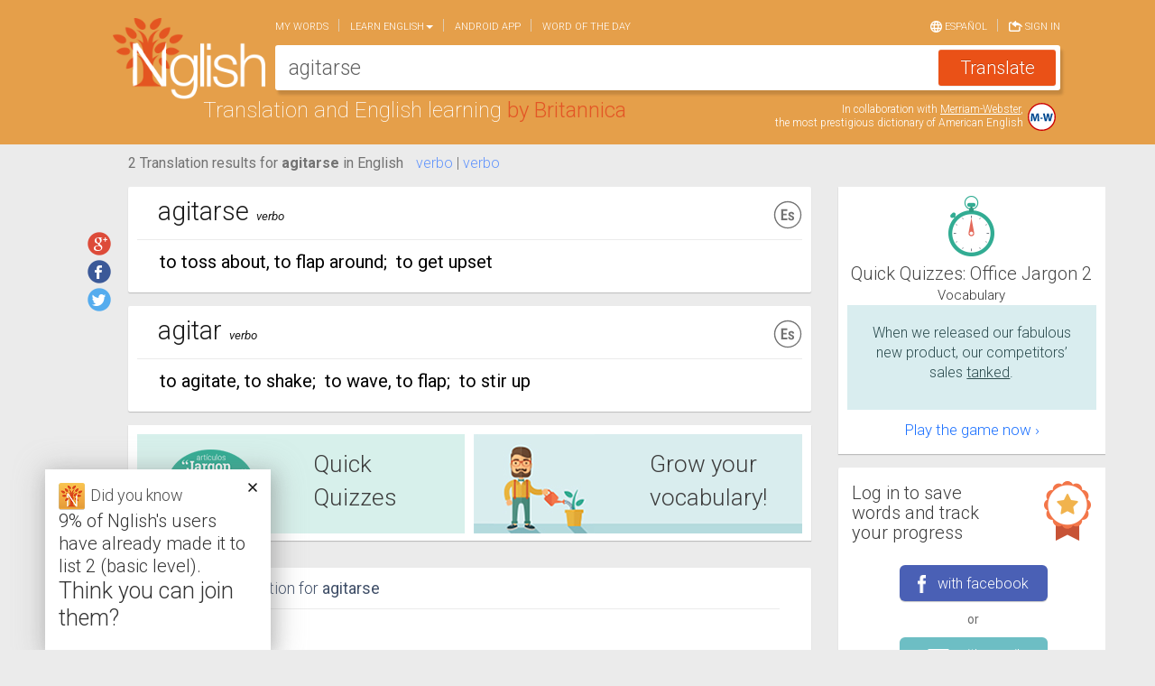

--- FILE ---
content_type: text/html; charset=utf-8
request_url: https://www.nglish.com/spanish/en/users/RenderAdvertisement?maxHeight=733&_=1762050871637
body_size: 567
content:

<div id="TopRightRadvertisement" class="TopRightRadvertisement"></div>

<div class="bottomarea_min fix hover_shadow" onclick="oUI.GoToQuizTeaser('https://www.nglish.com/spanish/en/GameList/QuickQuizes/112?f=1', 'Dictionary', 'Office Jargon 2');">
    <div class="bottomtop_area fix">
        <p class="qqTitle"><span class="always_english">Quick Quizzes:</span> <span>Office Jargon 2</span></p>
        <p>Vocabulary</p>
    </div>
    <div class="bottombott_area fix always_english">
        <p>
When we released our fabulous new product, our competitors’ sales <u>tanked</u>.
        </p>
    </div>
    <p><a href="https://www.nglish.com/spanish/en/GameList/QuickQuizes/112?f=1" onclick="oStuff.gaLog('Dictionary', 'QuizTeaser', 'Office Jargon 2');">Play the game now ›</a></p>
</div><div id="div_LogedInHome">

<div class="NotLogedInHomeSmall_content hover_shadow">
    <div class="NotLogedInHomeSmall_divtop">
        <div class="NotLogedInHomeSmall_sptop">
            Log in to save words and track your progress
        </div>
        <img class="NotLogedInHomeSmall_img" src="https://www.nglish.com/spanish/Content/Images/es/LoginImg.png" alt=""/>
    </div>
    <div class="NotLogedInHomeSmall_divcenter">
        <div class="NotLogedInHomeSmall_buttonFB" onclick="oLogin.FbLogin(); oStuff.gaLog('HomeScreen', 'MyWords', 'FacebookLoginClick');">
            <div class="NotLogedInHomeSmall_buttonFB_content unselectable">
                <img class="NotLogedInHomeSmall_imgFB" src="https://www.nglish.com/spanish/Content/Images/es/FB_login_smallcard.png" alt="" />
                <div class="NotLogedInHomeSmall_bottomFB">
                    with facebook
                </div>
            </div>
        </div>
        <div class="NotLogedInHomeSmall_divMiddle">or</div>
        <div class="NotLogedInHomeSmall_BottomContent" onclick="oUI.LoginForm(); oStuff.gaLog('HomeScreen', 'MyWords', 'EmailLoginClick');">
            <div class="NotLogedInHomeSmall_BottomContent_top unselectable">
                <img class="NotLogedInHomeSmall_imgBottomContent" src="https://www.nglish.com/spanish/Content/Images/es/Email_login_smallcard.png" alt="" />
                <div class="NotLogedInHomeSmall_divBottomContent">
                    with email
                </div>
            </div>
        </div>
        <a class="NotLogedInHomeSmall_BottomButton" onclick="oUI.RegisterUser(); oStuff.gaLog('HomeScreen', 'MyWords', 'EmailRegistrationClick');">Create acount</a>
    </div>
</div>

</div>


--- FILE ---
content_type: text/html; charset=utf-8
request_url: https://www.google.com/recaptcha/api2/aframe
body_size: 267
content:
<!DOCTYPE HTML><html><head><meta http-equiv="content-type" content="text/html; charset=UTF-8"></head><body><script nonce="BfdgtsUYHIZsCBL3qADMPQ">/** Anti-fraud and anti-abuse applications only. See google.com/recaptcha */ try{var clients={'sodar':'https://pagead2.googlesyndication.com/pagead/sodar?'};window.addEventListener("message",function(a){try{if(a.source===window.parent){var b=JSON.parse(a.data);var c=clients[b['id']];if(c){var d=document.createElement('img');d.src=c+b['params']+'&rc='+(localStorage.getItem("rc::a")?sessionStorage.getItem("rc::b"):"");window.document.body.appendChild(d);sessionStorage.setItem("rc::e",parseInt(sessionStorage.getItem("rc::e")||0)+1);localStorage.setItem("rc::h",'1762050875386');}}}catch(b){}});window.parent.postMessage("_grecaptcha_ready", "*");}catch(b){}</script></body></html>

--- FILE ---
content_type: text/css; charset=utf-8
request_url: https://www.nglish.com/spanish/Content/Dictionary_CSS_en_es?v=GWiyp4xiDh5b4gADignEHJqFOH1XNgaqmlStMtp2vaA1
body_size: 12645
content:
html{position:relative;min-height:100%;direction:initial}body{-webkit-background-size:auto;-moz-background-size:auto;-o-background-size:auto;background-size:auto;background-color:#ebebeb;width:100%;height:100%;direction:initial}div,span,applet,object,iframe,h1,h2,h3,h4,h5,h6,p,blockquote,pre,a,abbr,acronym,address,big,cite,code,del,dfn,em,font,img,ins,kbd,q,s,samp,small,strike,sub,sup,tt,var,dl,dt,dd,ol,ul,li,fieldset,form,label,legend,table,caption,tbody,tfoot,thead,tr,th,td{font-weight:inherit;font-style:inherit;font-size:100%;font-family:inherit;color:inherit}h1,h2,h3,h4{margin:0;line-height:inherit}.floatleft{float:left}.floatright{float:right}.overflowXhiden{overflow-y:hidden}.overflowXshow{overflow-y:auto}.MobileMargingTop{margin-top:12px!important}.SepLine{background:#fff;width:100%;height:1px}.flex-container{display:-webkit-box;display:-moz-box;display:-ms-flexbox;display:-webkit-flex;display:inline-flex}.flex-item{-webkit-box-flex:1;-moz-box-flex:1;-webkit-flex:1;-ms-flex:1;flex:1}.button_top{margin-left:15px;margin-top:5px;margin-right:-5px}.footer{position:absolute;width:100%;color:#989898;background-color:rgba(255,255,255,.9);border-top:1px solid #3e86c7}.footer_title{color:#000;font-weight:normal;margin-bottom:10px}.footer a{color:#6395fc;font-weight:300}.footer a:hover{text-decoration:none;color:#1355c3}.footer .social_shareM{height:40px;width:40px;background-size:contain!important;margin-right:10px}.footer .row{margin:25px 0 20px 0}.footer .row:last-child{border-top:1px solid #b0b0b0}.container{overflow-x:hidden;overflow-y:hidden}#menuToggle{display:none}.hoverLi:hover{background-color:rgba(204,204,204,.4)}.hoverLi{cursor:pointer;line-height:20px;font-size:15pt;padding:10px}.clear{margin-top:10px;width:100%;height:1px;background-color:#ebebeb;clear:both}.clear_title{width:100%;height:1px;background-color:#ebebeb;clear:both}.Hide{display:none}.Show{display:inline}.text-decoration{text-decoration:none!important}.nowrap{white-space:nowrap!important}.nopaddingAndmargin{padding:0!important;margin:0!important}.nopadding{padding:0!important}.direction_ar{direction:rtl;text-align:right!important}.direction_en{direction:ltr;text-align:left}.font_ar{font-family:Traditional Arabic,Sans-Serif!important}.font_en{font-family:Roboto!important}.input_area_ar .typeahead{right:15px!important;left:auto!important;text-align:right}.typeahead.dropdown-menu>li>a{font-family:Roboto}.input_area_ar .typeahead.dropdown-menu>li>a{font-family:Traditional Arabic,Sans-Serif!important}textarea:focus,input:focus,input[type]:focus,.uneditable-input:focus{box-shadow:0;outline:0 none;background-color:#fff}#searchField{background:none}#btnContactus{margin-right:5px}.btnLng_ar,.btnLng_es,#btnContactus{display:block;margin-top:15px;width:75px;height:20px;-moz-border-radius:5px;-webkit-border-radius:5px;border-radius:5px;-moz-background-clip:padding;-webkit-background-clip:padding-box;background-clip:padding-box;background-color:#d4d4d4;padding:0;color:#4a4a4a;border:0!important;float:right;line-height:20px}.btnLng_ar,.btnLng_es{font-weight:bold}.btnLng_ar:hover,.btnLng_es:hover,#btnContactus:hover{display:block;height:20px;background:#c4c4c4;text-shadow:none;color:#4a4a4a;line-height:20px}.btnLng_ar:active,.btnLng_es:active,#btnContactus:active{border:0!important;text-shadow:none;color:#4a4a4a;line-height:20px}.btnLng_ar:focus,input:focus{box-shadow:0;outline:0 none}.btnLng_es:focus,input:focus{box-shadow:0;outline:0 none}#btnContactus:focus,input:focus{box-shadow:0;outline:0 none}#btnContactusSend,#btnContactusCancel{background-color:#d4d4d4;border-radius:3px;box-shadow:0 0 2px 0 rgba(1,1,1,.33);width:156px;height:32px;display:block;margin-top:15px;-moz-border-radius:5px;-webkit-border-radius:5px;border-radius:5px;-moz-background-clip:padding;-webkit-background-clip:padding-box;background-clip:padding-box;padding:0;color:#4a4a4a;border:0!important}#btnContactusSend:hover,#btnContactusCancel:hover{display:block;width:156px;height:32px;background:#c4c4c4;text-shadow:none;color:#4a4a4a}#btnContactusSend:active,#btnContactusCancel:active{border:0!important;text-shadow:none;color:#4a4a4a}#btnContactusSend:focus,input:focus{box-shadow:0;outline:0 none}#btnContactusCancel:focus,input:focus{box-shadow:0;outline:0 none}#btnContactusSend{font-weight:bold}#RecentTranslation_btnR:focus{box-shadow:0;outline:0 none}#searchDesc{background:none}.footerdiv{font-size:10pt;font-family:Roboto;margin-top:10px;padding:0}.CentralDiv{margin:0!important;padding:0}.CentralDivContent{width:100%;display:inline-block}.CentralDivContentTop{width:100%;height:40px}.CentralDivContentTopImg{cursor:pointer!important;margin-top:-5px}.Topadvertisement{display:table;margin:0 auto;padding-top:10px;width:300px;margin-bottom:10px}.TopRightRadvertisement{width:100%;text-align:center}.MiddleRightRadvertisement{margin-top:15px;width:100%}.BottomRightRadvertisement{margin-top:15px;width:100%;text-align:center}.DivDownloadApp{margin-top:15px}.BottomLeftRadvertisement{margin-top:15px}.TopLeftRadvertisement{margin-top:15px;width:160px;height:600px}#input_email{font-family:Roboto}.dropdown-menu{text-align:left;font-family:Roboto}.dropdown-menu>li>a{line-height:22px!important;font-size:16px;font-weight:300}.navbar-nav>li>a{padding-top:5px!important;padding-bottom:5px!important}.navbar{min-height:30px!important}.SiteMapLink{font-family:Roboto;font-size:10pt;color:#428bca;margin-top:10px}.SiteMapLink a{color:#428bca;font-weight:300}.SiteMapLink a:hover{color:#428bca}#LDiv{margin-top:-10px!important}#RDiv{margin-top:-10px!important}@media(max-width:440px){#RDiv{margin-top:0!important}.QueryRelatedCollocations_content_esToen{margin-bottom:4px}.SiteLoginCardHome_content,.NotLogedInCardHome_content{margin-top:0!important}.ContactUs_content,.wordoftheday_Page_content{margin-top:8px!important}.DownloadTheApp_content{margin-bottom:12px}.Translation_content_enToes,.Translation_content_esToen,.WordFromSponsor_content_enToes,.WordFromSponsor_content_esToen,.QueryRelatedCollocations_content_esToen,.QueryRelatedCollocations_content_enToes,.Translation_content_enToar,.Translation_content_arToen,.WordFromSponsor_content_enToar,.WordFromSponsor_content_arToen,.QueryRelatedCollocations_content_arToen,.QueryRelatedCollocations_content_enToar,.DownloadTheApp_content,.top5translationHome_content,.NotLogedInHome_content,.SiteLoginFormHome_content,.SiteNewUserFormHome_content,.Suggestions_content_enToes,.Suggestions_content_esToen,.NoResult_content,.ReverseTranslation_content_esToen,.ReverseTranslation_content_enToes,.Suggestions_content_enToar,.Suggestions_content_arToen,.ReverseTranslation_content_arToen,.ReverseTranslation_content_enToar,.SynonymsBlock_content_enToes,.SynonymsBlock_content_esToen,.SynonymsBlock_content_enToar,.SynonymsBlock_content_arToen,.game_card_list{margin-top:12px!important}.ForgotPasswordCardHome_content{margin-top:5px!important}.Topadvertisement{padding-top:5px;margin-bottom:12px}}.navbar-default{background-image:none!important;border:none!important;box-shadow:none!important}.custom-search-form{margin-top:5px}.icon-bar{background-color:#fff!important}@media screen and (max-width:767px){#DesktopNavbar{display:none}#MobileNavBar{display:inline!important}body{padding-top:50px;position:relative;transition-duration:.5s;-webkit-transition-duration:.5s}body>.container{padding-bottom:50px}body.body_scrolled_down>.container{padding-bottom:0}pre{tab-size:8}.side-collapse-container{width:100%;position:relative;left:0;transition:left .4s}.side-collapse-container.out{left:200px}.side-collapse{top:93px;bottom:0;left:0;width:200px;position:fixed;overflow:hidden;transition:width .4s}.side-collapse.in{width:0}.dropdown-menu>li>a{white-space:normal}#searchDesc,.searchField{background:none;transition-duration:.5s;-webkit-transition-duration:.5s;transform-origin:left;-webkit-transform-origin:left}#btnSearch{transition-duration:.5s;-webkit-transition-duration:.5s;transform-origin:right;-webkit-transform-origin:right}#scrolledLogoDiv,.logo_content,.search_box,#mwArea{display:none!important}}.nav-up{top:-45px}.navbar-inverse{background:none;background-repeat:repeat-x;border-color:none;filter:none;border-radius:0!important;-moz-border-radius:0!important}.navbar-inverse .navbar-header{background-image:none;border:none!important}.navbar-inverse .navbar-nav>.active>a,.navbar-nav>.active>a:hover,.navbar-nav>.active>a:focus{color:#fff;background:#000!important;background-color:transparent;border:none!important}.navbar-inverse .navbar-toggle:hover,.navbar-inverse .navbar-toggle:focus{color:#fff;background-color:transparent;border:none!important}.navbar{border:none!important}.navbar-inverse,.navbar .btn-navbar{border:0}.side-collapse{background-color:#000}.collapsing,.in{}.collapsing ul li a,.in ul li a{background-color:#000}.collapsing ul li a:hover,.in ul li a:hover{background-color:#000}.promo_popup{width:300px;min-height:200px;position:fixed;bottom:0;background-color:#fff;box-shadow:3px 5px 17.46px .54px rgba(79,79,79,.23),3px 5px 32.68px 5.32px rgba(151,151,151,.38);z-index:10000;left:50px;padding:15px;display:none}@media screen and (max-width:767px){.promo_popup{width:100%;min-height:80px;bottom:initial;top:0;left:0;padding:0}.popover.left{max-width:60%}.CentralDiv{transform:translateY(50px);-webkit-transform:translateY(50px);transition-duration:.5s;-webkit-transition-duration:.5s}}.unselectable{-moz-user-select:none;-webkit-user-select:none;-ms-user-select:none}.disable_transitions *{transition-duration:0s!important;-webkit-transition-duration:0s!important}.loading_bar{position:fixed;background:red;height:3px;left:0;right:0;top:0;transform:scaleX(0);-webkit-transform:scaleX(0);z-index:99999}.loading_bar.animated{animation-name:loading;animation-duration:2s;animation-iteration-count:infinite}@keyframes loading{0%{transform:scaleX(0);-webkit-transform:scaleX(0);transform-origin:left;-webkit-transform-origin:left}50%{transform:scaleX(1);-webkit-transform:scaleX(1);transform-origin:left;-webkit-transform-origin:left}51%{transform:scaleX(1);-webkit-transform:scaleX(1);transform-origin:right;-webkit-transform-origin:right}100%{transform:scaleX(0);-webkit-transform:scaleX(0);transform-origin:right;-webkit-transform-origin:right}}.wordoftheday_newsletter h3,.bottomtop_area h2{line-height:27.5px}#ViewFlashCardDiv h3{display:inline}.popup_layout .NotLogedInCardHome_buttonback_content,.popup_layout .SiteLoginFormHome_buttonback_content{display:none}.top_Container>.container{overflow:visible}.normal_weight{font-weight:normal}.hamburger-lines{display:inline-block;margin-bottom:-3px}.hamburger-line{background:#fff;height:2px;margin:3px auto;position:relative;width:22px;transition-duration:.4s;-webkit-transform-origin:20% 20%;-moz-transform-origin:20% 20%;-ms-transform-origin:20% 20%;transform-origin:20% 20%}.show_navbar .hamburger-line-1{width:14px;top:1px;left:1px;-webkit-transform:rotateZ(45deg);-moz-transform:rotateZ(45deg);-ms-transform:rotateZ(45deg);transform:rotateZ(45deg)}.show_navbar .hamburger-line-2{background:transparent}.show_navbar .hamburger-line-3{top:-3px;left:0;width:14px;-webkit-transform:rotateZ(-45deg);-moz-transform:rotateZ(-45deg);-ms-transform:rotateZ(-45deg);transform:rotateZ(-45deg)}.hover_shadow:hover{box-shadow:1px 3px 7.02px 1.98px rgba(115,115,115,.17)}.divSynonymsBlock_Summary a{text-transform:lowercase}#menu_mobile_div{display:none}@media(max-width:767px){#menu_mobile_div{display:block}}@media(max-width:768px){.Advertisement_div{padding:0 30px!important}}@media(max-width:440px){.Advertisement_div{margin-left:5px!important}}@media(max-width:375px){.Advertisement_div{margin-left:5px!important;padding:0 15px!important}}@media(max-width:320px){.Advertisement_div{margin-left:0!important;padding:0 10px!important}}body{font-family:Roboto}.container_left{padding:0!important;margin:0!important;padding-left:20px!important}.autocomplete_image{float:right;margin-top:-24px;display:inline-block;margin-right:10px}#autocomplete_ul li{min-width:200px}.container{}.SiteMapLink{font-family:Roboto;font-size:10pt;color:#428bca;margin-top:10px;padding-right:0}.SiteMapLink a{color:#1c71ff;margin-left:55px;float:right}.SiteMapLink a:hover{color:#428bca;margin-left:55px}@media(min-width:1200px){#rowCentralContent{padding-left:45px}}#Advertisement_div{text-align:center}#div_LogedInHome{margin-bottom:15px!important}.navbar-default{background-color:transparent;border-color:transparent;margin-bottom:5px;margin-top:15px}.navbar-default .navbar-brand{color:#211f1f}.navbar-default .navbar-brand:hover,.navbar-default .navbar-brand:focus{color:#211f1f}.navbar-default .navbar-text{color:#211f1f}.navbar-default .navbar-nav>li>a{color:#fff;font-weight:300;cursor:pointer;text-shadow:none;text-transform:uppercase;font-size:11px;padding-left:12px;padding-right:12px}.navbar-default .navbar-nav>li:first-child>a{padding-left:0}.navbar-default .navbar-nav>li:last-child>a{padding-right:0}.navbar-default .navbar-nav>li>a:hover,.navbar-default .navbar-nav>li>a:focus{color:#fff;text-shadow:0 0 1px white}.navbar-default .navbar-nav>.active>a,.navbar-default .navbar-nav>.active>a:hover,.navbar-default .navbar-nav>.active>a:focus{color:#fff;background-color:transparent;text-shadow:0 0 1px white}.navbar-default .navbar-nav>.open>a,.navbar-default .navbar-nav>.open>a:hover,.navbar-default .navbar-nav>.open>a:focus{color:#000;background-color:transparent}.navbar-default .navbar-toggle{border-color:transparent}.navbar-default .navbar-toggle:hover,.navbar-default .navbar-toggle:focus{background-color:transparent}.navbar-default .navbar-toggle .icon-bar{background-color:#211f1f}.navbar-default .navbar-collapse,.navbar-default .navbar-form{border-color:#211f1f}.navbar-default .navbar-link{color:#211f1f}.navbar-default .navbar-link:hover{color:#211f1f}.navbar-default .navbar-nav>li>a>img{vertical-align:top;padding-top:3px}.navbar_singin{color:#211f1f}#bs-example-navbar-collapse-1{padding-left:0}.navbar-default .navbar-nav>li:not(:first-child):before{content:"|";float:left;font-size:16px;padding-top:2px;color:#e0d0b8;margin-left:-2px;font-weight:300}@media(max-width:991px){.navbar-default .navbar-nav>li>a{font-size:10px;padding-left:10px;padding-right:10px}}@media(max-width:767px){.navbar-default .navbar-nav .open .dropdown-menu>li>a{color:#211f1f}.navbar-default .navbar-nav .open .dropdown-menu>li>a:hover,.navbar-default .navbar-nav .open .dropdown-menu>li>a:focus{color:#211f1f}.navbar-default .navbar-nav .open .dropdown-menu>.active>a,.navbar-default .navbar-nav .open .dropdown-menu>.active>a:hover,.navbar-default .navbar-nav .open .dropdown-menu>.active>a:focus{color:#211f1f;background-color:transparent}}.logodiv{margin-top:-15px}.logo{width:118px}.logo img{height:64px;margin-left:-13px}.logo_content{color:#fff;font-size:24px;font-weight:200;margin-left:-80px;margin-bottom:0;margin-top:5px}.logo_content span{color:#e35626;font-weight:300;line-height:19.486px;text-align:left}.logo_content h1{display:inline}@media(max-width:991px){.logo_content{font-size:18px;margin-left:-120px}}.input_area{position:relative;line-height:50px;border-radius:3px;background-color:#fff;box-shadow:3px 5px 3px 0 rgba(0,0,0,.14);height:50px;width:100%;padding:0}.input_area input[type=search],.input_area textarea{border:medium none;height:50px;padding:0 75px 0 15px;width:100%;border-radius:2px;font-family:Roboto;color:#626262;font-size:23.04px;font-weight:300;line-height:53.678px;text-align:left}.input_area input[type=search]:focus{box-shadow:inset 0 0 4px 0 rgba(154,165,173,.8);border:1px solid #9aa5ad}.input_area textarea{font-size:20px}textarea{resize:none;overflow:hidden}.input_area input[id=btnSearch]{background:#ea5117;border:medium none;border-radius:3px;height:40px;margin-top:5px;position:absolute;right:5px;top:0;width:130px;z-index:9;font-size:20px;font-weight:300}.input_area input[id=btnSearch]:hover{border:gray solid 1px}.search_box{width:calc(100% - 300px);float:right;margin-right:50px}#mwArea{position:static;float:right;text-align:right;margin-right:50px}@media(max-width:1199px){.search_box{width:calc(100% - 200px);margin-right:0}#mwArea{margin-right:0}}@media(max-width:991px){.search_box{width:calc(100% - 140px)}}.input_areaM{width:96%;position:absolute;line-height:40px;border-radius:3px;background-color:#fff;box-shadow:3px 5px 3px 0 rgba(0,0,0,.14);height:40px;padding-right:10px;left:2%;right:2%;margin-top:5px;top:42px;transition-duration:.5s;-webkit-transition-duration:.5s;transform-origin:right;-webkit-transform-origin:right}.input_areaM input[type=search],.input_areaM textarea{border:medium none;height:40px;padding:0;padding-left:20px;padding-right:40px;width:100%;border-radius:2px;font-family:Roboto;color:#626262;font-size:23px;font-weight:300;line-height:43px;text-align:left}@media(max-width:440px){.input_areaM input[type=search]{font-size:19px}}@media(max-width:375px){.input_areaM input[type=search]{font-size:19px}}@media(max-width:320px){.input_areaM input[type=search]{font-size:19px}}.input_areaM input[id=btnSearch]{background:#ea5117 url("./Images/es/serch.png") no-repeat scroll 7px 4.5px;border:medium none;border-radius:3px;height:32px;margin-top:5px;position:absolute;right:5px;top:0;width:36px;z-index:999999}.logo_area{width:calc(100% - 50px);margin-left:-19px;margin-top:3px;height:40px;transition-duration:.5s;-webkit-transition-duration:.5s}.logo_area img{height:100%;float:left}.logo_area div{float:left;font-size:12px;margin-top:20px;margin-left:3px;color:#fff}.logo_areaDesktop{float:left;margin-right:10px;margin-left:-5px}#mw_link{font-family:Roboto;color:#fff;float:left;margin-top:14px;font-size:12px;font-weight:300;margin-right:5px;line-height:15px}#mw_link a{text-decoration:underline}.body_scrolled_down .logo_content,.body_scrolled_down #mwArea{display:none!important}.Translationresult_header{position:fixed;top:160px;z-index:10;background-color:#ebebeb;left:0;text-align:left;padding-top:10px;-webkit-transition-duration:.4s;transition-duration:.4s}.body_scrolled_down .Translationresult_header{box-shadow:0 1px 1px rgba(151,151,151,.55);top:65px}.body_scrolled_down .Translationresult_header.show_navbar{top:110px}.pos_links_enToes,.pos_links_esToen{font-size:12pt;margin-left:10px;color:rgba(102,102,102,.9);font-weight:300}.pos_link_enToes,.pos_link_esToen{color:#6395fc;cursor:pointer}.pos_link_enToes:hover,.pos_link_esToen:hover{color:#1355c3;cursor:pointer}.last_pos_clicked{color:#000}.Transletionresult_content{font-family:Roboto;color:rgba(102,102,102,.9);font-size:12pt;display:inline}@media(max-width:767px){.Translationresult_header{position:static;padding-top:0;text-align:left;box-shadow:none!important}.pos_links_enToes,.pos_links_esToen{display:none}#social_shares{display:block!important}}.btnLng_es{display:block;font-family:Roboto;float:right;font-size:10pt;font-weight:bold}.MW_img{float:left;margin-top:14px;margin-right:5px}.StayConnectedDiv{margin-top:15px;width:100%;min-height:250px;-moz-border-radius:2px;-webkit-border-radius:2px;border-radius:2px;-moz-background-clip:padding;-webkit-background-clip:padding-box;background-clip:padding-box;background-color:#fff;-moz-box-shadow:0 1px 1px rgba(151,151,151,.55);-webkit-box-shadow:0 1px 1px rgba(151,151,151,.55);box-shadow:0 1px 1px rgba(151,151,151,.55);padding:25px;padding-bottom:10px}.StayConnectedDiv h2{font-family:Roboto;color:#3c3c3c;font-size:24.09px;font-weight:300;line-height:23.412px;text-align:left;transform:scaleX(1.0001)}.StayConnectedDiv ul{text-decoration:none;list-style-type:none;margin-top:20px;padding:0!important;line-height:30px;text-align:center;width:100%}.social_shareM{height:56px;width:56px;display:inline-block;background-repeat:no-repeat!important}.Social_MarginLeft{margin-left:15px}#shareGooglePlusM{background:url('./Images/es/StayConnectedGooglePlus.png')}#shareFacebookM{background:url('./Images/es/StayConnectedFaceBook.png')}#shareTwitterM{background:url('./Images/es/StayConnectedTwiter.png')}#shareContactusM{background:url('./Images/es/StayConnectedContuctUs.png')}.bottomarea_min{background:#fff url("./Images/es/Clock.png") no-repeat scroll 15px 10px;margin-top:15px;padding:20px 40px 20px 40px;text-align:center;box-shadow:0 1px 1px 0 rgba(151,151,151,.55);-webkit-box-shadow:0 1px 1px 0 rgba(151,151,151,.55);cursor:pointer}.bottomtop_area{margin-top:-25px;padding-left:25px}.bottomtop_area p{font-size:19px;margin-bottom:25px;font-weight:300}.bottomtop_area .qqTitle{font-size:25px;margin-bottom:0;padding-top:2px;color:#464646;font-weight:300;margin-top:25px}.bottombott_area{background:#d9edef none repeat scroll 0 0;padding:20px;margin-bottom:10px}.bottombott_area p{font-size:20px;color:#2c4c4f;font-weight:300}.bottomarea_min a{color:#1c71ff;font-size:22px;font-weight:300}.bottomadd_area{margin:25px 20px 0}.bottomarea_min a:hover,.SiteMapLink a:hover,.wordoftheday_divfootertop:hover{color:#1355c3;text-decoration:none}.Advertisement_div .bottomarea_min{background-position:center 10px;padding:20px 10px 5px 10px}.Advertisement_div .bottomtop_area{margin-top:60px;padding-left:0}.Advertisement_div .bottomarea_min a{font-size:17px}.Advertisement_div .bottomtop_area p{font-size:15px;margin-bottom:0}.Advertisement_div .bottombott_area p{font-size:16px}.Advertisement_div .bottomtop_area .qqTitle{font-size:20px}.Translation_content_enToes,.Translation_content_esToen{-moz-border-radius:2px;-webkit-border-radius:2px;border-radius:2px;-moz-background-clip:padding;-webkit-background-clip:padding-box;background-clip:padding-box;background-color:#fff;-moz-box-shadow:0 1px 1px rgba(151,151,151,.55);-webkit-box-shadow:0 1px 1px rgba(151,151,151,.55);box-shadow:0 1px 1px rgba(151,151,151,.55);padding:10px;font-family:Roboto;margin-top:15px;width:100%;min-width:300px;display:inline-block}.Translation_divTop_enToes,.Translation_divTop_esToen{margin-right:0;margin-left:18px;color:rgba(176,61,31,.9)}.Translation_spTop_enToes,.Translation_spTop_esToen{color:#191919;float:left;font-size:28.71px;margin-top:-3px;margin-left:5px;font-weight:300}.Translation_imgTop_enToes,.Translation_imgTop_esToen{cursor:pointer;float:right;margin-right:27px;margin-top:7px}.with_inflections .Translation_imgTop_enToes,.with_inflections .Translation_imgTop_esToen{margin-top:10px}.Translation_sp2Top_enToes,.Translation_sp2Top_esToen{float:left;color:#191919;font-size:10pt;font-style:italic;margin-left:8px;margin-top:13px;font-weight:400}.Translation_divcenter_enToes,.Translation_divcenter_esToen{width:27px;height:27px;border:1px solid rgba(0,0,0,.22);-moz-border-radius:3px;-webkit-border-radius:3px;border-radius:3px;-moz-background-clip:padding;-webkit-background-clip:padding-box;background-clip:padding-box;background-color:#cbcbcb;font-family:Traditional Arabic,Sans-Serif;font-size:12pt;text-align:center;color:#fff;padding-top:2px}.Translation_divcenter_enToes,.Translation_divcenter_esToen{float:right}.Translation_imgTop_Hide{visibility:hidden}.Translation_div2center_enToes,.Translation_div2center_esToen{font-size:10pt;color:#191919;float:left;margin-top:-5px;width:calc(100% - 80px);margin-left:7px}.Translation_divMiddle_enToes,.Translation_divMiddle_esToen{color:#000;font-size:20px;margin:10px 15px;text-decoration:none;text-decoration-color:none;padding-left:10px;font-weight:400}.Translation_divMiddle_enToar{direction:rtl!important;font-family:Traditional Arabic,Sans-Serif;color:#000;font-size:30.79px;margin-top:10px}.Translation_divFooter_enToes,.Translation_divFooter_esToen{padding-top:10px;padding-bottom:0;float:left;margin-left:17px;width:100%;padding-right:17px;padding-left:10px}.Translation_ulFooter_enToes,.Translation_ulFooter_esToen{margin-top:15px;font-size:16px;font-family:Roboto;padding-left:0;font-weight:300;list-style-type:none;line-height:25px;margin-bottom:0}.Translation_ulFooter_enToes b,.Translation_ulFooter_esToen b{font-weight:normal}.Translation_ul2Footer_enToes,.Translation_ul2Footer_esToen{margin:0;padding:15px;line-height:25px}.Translation_spFooter_enToes,.Translation_spFooter_esToen{color:#6395fc;float:right;margin-right:5px}.Translation_spFooter_enToes:hover,.Translation_spFooter_esToen:hover{color:#1355c3}.Translation_imgFooter_enToes,.Translation_imgFooter_esToen{float:right;margin-top:8px}.Translation_morelink_enToes,.Translation_morelink_esToen{direction:ltr!important;font-size:11pt;font-family:Roboto;margin-top:10px;cursor:pointer;list-style-type:none;margin-left:-15px;font-weight:300}.PersonalCard_imgTopOrange,.PersonalCard_imgTopWhite,.PersonalCard_imgTop2{float:right;margin-top:5px;cursor:pointer;margin-right:17px}.with_inflections .PersonalCard_imgTopOrange,.with_inflections .PersonalCard_imgTopWhite{margin-top:8px}.PersonalCard_imgLng{float:right;margin-top:5px}.Translation_divBottomSampleSentences_enToes{margin-top:10px;color:#6395fc;padding-bottom:12px}.Translation_divBottomSampleSentences_enToes a{font-size:17px;font-weight:400}.Translation_divBottomSampleSentences_enToes a:hover{color:#6395fc}.Translation_divmorelink{width:100%;display:inline-block;padding-right:10px}.numberDiv{margin-top:-8px;float:left;margin-left:-8px;border-style:solid;border-width:25px 25px 0 0;border-color:#e1ddd7 transparent transparent transparent}.numberDiv_p{width:15px;height:15px;color:#191919;font-size:9px;float:left;margin-left:-20px;margin-top:-6px}.numberDivEmpty{margin-left:14px;float:left}.Translation_divSampleSentences_enToes{width:100%}.Translation_divTitleSampleSentences_enToes,.Translation_divTitleSampleSentences_esToen{margin-top:1px;font-size:17px;font-family:Roboto;color:#415069;float:left;font-weight:400}.Translation_SampleSentences_spTop_enToes,.Translation_SampleSentences_spTop_esToen{margin-left:5px;display:inline-block;font-size:18px;color:#415069;font-weight:500}.Translation_SampleSentences_sp2Top_enToes,Translation_SampleSentences_sp2Top_esToen{font-size:9pt;font-style:italic;color:#415069}.Translation_divSampleSentences_Bottom_enToes,.Translation_divSampleSentences_Bottom_esToen{width:100%}.upgrade_popover_container p{width:100%;font-family:Roboto;color:#211f1f;font-size:18px;font-weight:300;line-height:18px;text-align:center}.upgrade_popover_container button{width:100%;border-radius:5px;border-width:1px;border-color:#f59331;border-style:solid;background-color:#f59331;height:48px;color:#fff;font-size:18px;font-weight:300;line-height:42px;text-align:center}.clearOutputLanguageMeaningsString{text-align:center;letter-spacing:5px}.UL_Bullet{margin-right:5px;font-weight:200}@media(max-width:767px){.Translation_divMiddle_enToes,.Translation_divMiddle_esToen{margin:10px -5px}.Translation_divTop_enToes,.Translation_divTop_esToen{margin-left:0}.Translation_divTop_enToes img,.Translation_divTop_esToen img{height:25px}.PersonalCard_imgTopOrange,.PersonalCard_imgTopWhite{margin-right:5px;margin-top:4px}.with_inflections .PersonalCard_imgTopOrange,.with_inflections .PersonalCard_imgTopWhite{margin-top:10px}.Translation_spTop_enToes,.Translation_spTop_esToen{float:left;font-size:16pt;margin-top:-3px;margin-left:5px;font-weight:300}.Translation_sp2Top_enToes,.Translation_sp2Top_esToen{margin-top:6px;color:#191919}.Translation_imgTop_enToes,.Translation_imgTop_esToen{margin-right:5px;margin-top:4px}.Translation_imgTop_enToes{margin-right:10px}.with_inflections .Translation_imgTop_enToes,.with_inflections .Translation_imgTop_esToen{margin-top:10px}.Translation_divFooter_enToes,.Translation_divFooter_esToen{padding-top:10px;padding-bottom:0;margin-left:5px;padding-left:0;float:left}.Tips_Content{padding-right:10px!important;padding-left:5px!important}}.SynonymsBlock_content_enToes,.SynonymsBlock_content_esToen{-moz-border-radius:2px;-webkit-border-radius:2px;border-radius:2px;-moz-background-clip:padding;-webkit-background-clip:padding-box;background-clip:padding-box;background-color:#fff;-moz-box-shadow:0 1px 1px rgba(151,151,151,.55);-webkit-box-shadow:0 1px 1px rgba(151,151,151,.55);box-shadow:0 1px 1px rgba(151,151,151,.55);padding:10px 35px;font-family:Roboto;margin-top:15px;width:100%;min-width:300px;display:inline-block}.divSynonymsBlock_title_enToes,.divSynonymsBlock_title_esToen{width:100%;font-size:14pt;font-family:Roboto;color:#415069;display:inline-block;font-weight:300}.divSynonymsBlock_title_word{font-size:18pt}.divSynonymsBlock_title_pos{font-size:10pt;font-style:italic}divSynonymsBlock_Middle_enToes,.divSynonymsBlock_Middle_esToen{width:100%;font-size:17px;display:inline-block;font-weight:300}.divSynonymsBlock_Summary{width:100%;font-size:18px;display:inline-block;font-weight:300;padding:10px 40px 0 10px}.divSynonymsBlock_ulFooter_enToes,.divSynonymsBlock_ulFooter_esToen{font-size:11pt;font-family:Roboto;padding:5px 40px 0 40px;list-style-type:none}.divSynonymsBlock_ulFooter_enToes li,.divSynonymsBlock_ulFooter_esToen li{margin-top:10px;font-weight:300}.divSynonymsBlock_Summary a,.divSynonymsBlock_ulFooter_enToes li a,.divSynonymsBlock_ulFooter_esToen li a{color:#6395fc;font-weight:400}.ReverseTranslation_divTitletop{font-size:12pt;float:left}.ReverseTranslation_content_arToen{font-family:Traditional Arabic,Sans-Serif}.ReverseTranslation_content_enToes,.ReverseTranslation_content_esToen{-moz-border-radius:2px;-webkit-border-radius:2px;border-radius:2px;-moz-background-clip:padding;-webkit-background-clip:padding-box;background-clip:padding-box;background-color:#fff;-moz-box-shadow:0 1px 1px rgba(151,151,151,.55);-webkit-box-shadow:0 1px 1px rgba(151,151,151,.55);box-shadow:0 1px 1px rgba(151,151,151,.55);padding:10px 35px;margin-top:15px;width:100%;display:inline-block;min-width:300px}.ReverseTranslation_divtop_enToes,.ReverseTranslation_divtop_esToen{font-size:14pt;color:#415069;width:100%}.ReverseTranslation_div1top_enToes,.ReverseTranslation_div1top_esToen{font-size:18px;margin-bottom:10px}.ReverseTranslation_divheader_enToes,.ReverseTranslation_divheader_esToen{font-weight:300}.ReverseTranslation_div2top_enToes,.ReverseTranslation_div2top_esToen{font-size:18pt;font-family:Roboto;float:left}.ReverseTranslation_divMiddle_esToen,.ReverseTranslation_divMiddle_enToes{font-size:18px;font-family:Roboto;font-weight:300;color:#6395fc}.ReverseTranslation_divMiddle_esToen a,.ReverseTranslation_divMiddle_enToes a{font-weight:400}.ReverseTranslation_divMiddle_esToen a:hover,.ReverseTranslation_divMiddle_enToes a:hover{color:#6395fc}.ReverseTranslation_divWithTagAndDiv{width:100%}.ReverseTranslation_divWithTagAndDiv a{float:left}.ReverseTranslation_divWithTagAndDiv div{float:left;font-size:12pt;color:#191919}.ReverseTranslation_divWithTagA{width:100%;float:left}.ReverseTranslation_divWithTagA a{float:left}.truncateDiv{white-space:nowrap;overflow:hidden;text-overflow:ellipsis;line-height:30px}.ReverseTranslation_TranslationPreview{color:#000}.truncateDiv span{line-height:24px}.MachineTranslation_content_enToes,.MachineTranslation_content_esToen{width:100%;-moz-border-radius:2px;-webkit-border-radius:2px;border-radius:2px;-moz-background-clip:padding;-webkit-background-clip:padding-box;background-clip:padding-box;background-color:#fff;-moz-box-shadow:0 1px 1px rgba(151,151,151,.55);-webkit-box-shadow:0 1px 1px rgba(151,151,151,.55);box-shadow:0 1px 1px rgba(151,151,151,.55);padding:10px;margin-top:15px;display:inline-block}.MachineTranslation_divtop_enToes,.MachineTranslation_divtop_esToen{width:100%;padding-left:22px;font-weight:300}.MachineTranslation_spheader_enToes,.MachineTranslation_spheader_esToen{color:#000;font-size:18.38px;padding-bottom:6px}.MachineTranslation_divfootertop_enToes,.MachineTranslation_divfootertop_esToen{font-family:Roboto;color:#000;font-size:14pt;margin-top:10px;padding-left:22px;font-weight:300}.MachineTranslation_divfooterbottom_enToes,.MachineTranslation_divfooterbottom_esToen{font-family:Roboto;color:#000;font-size:10.76px}.MachineTranslation_divfooterbottom_enToes{float:right;margin-top:10px}.MachineTranslationGetEngl_content_enToes,.MachineTranslationGetEngl_content_esToen{width:100%;-moz-border-radius:2px;-webkit-border-radius:2px;border-radius:2px;-moz-background-clip:padding;-webkit-background-clip:padding-box;background-clip:padding-box;background-color:#fff;-moz-box-shadow:0 1px 1px rgba(151,151,151,.55);-webkit-box-shadow:0 1px 1px rgba(151,151,151,.55);box-shadow:0 1px 1px rgba(151,151,151,.55);padding:10px;margin-top:15px;display:inline-block}.MachineTranslationGetEngl_spheader_enToes,.MachineTranslationGetEngl_spheader_esToen{color:#415069;font-size:20.38px;padding-left:20px}.MachineTranslationGetEngl_divFooter_enToes,.MachineTranslationGetEngl_divFooter_esToen{margin-top:10px;padding-left:20px}.MachineTranslationGetEngl_divFooter_enToes a,.MachineTranslationGetEngl_divFooter_esToen a{font-family:Roboto;color:#6395fc;font-size:12pt}.QueryRelatedCollocations_content_enToes,.QueryRelatedCollocations_content_esToen{width:100%;-moz-border-radius:2px;-webkit-border-radius:2px;border-radius:2px;-moz-background-clip:padding;-webkit-background-clip:padding-box;background-clip:padding-box;background-color:#fff;-moz-box-shadow:0 1px 1px rgba(151,151,151,.55);-webkit-box-shadow:0 1px 1px rgba(151,151,151,.55);box-shadow:0 1px 1px rgba(151,151,151,.55);padding:10px 35px;margin-top:15px;display:inline-block;min-width:300px}.QueryRelatedCollocations_divheader_enToes,.QueryRelatedCollocations_divheader_esToen{font-size:14pt;color:#415069;width:100%}.QueryRelatedCollocations_divFooter_enToes,.QueryRelatedCollocations_divFooter_esToen{color:#20c}.QueryRelatedCollocations_divcenter_enToes,.QueryRelatedCollocations_divcenter_esToen{width:100%;text-align:center}.QueryRelatedCollocations_ulcenter_enToes,.QueryRelatedCollocations_ulcenter_esToen{text-decoration:none;list-style-type:none;margin-top:10px;padding:0!important;text-align:left;line-height:28px;margin-bottom:0}.QueryRelatedCollocations_ulcenter_enToes a,.QueryRelatedCollocations_ulcenter_esToen a{color:#6395fc;font-size:18px;font-weight:400}.QueryRelatedCollocations_ulcenter_enToes a:hover,.QueryRelatedCollocations_ulcenter_esToen a:hover{color:#6395fc}.QueryRelatedCollocations_spFooter_enToes,.QueryRelatedCollocations_spFooter_esToen{text-decoration:none;color:#6395fc;font-size:11pt;float:right;margin-right:5px;font-weight:300}.QueryRelatedCollocations_spFooter_enToes:hover,.QueryRelatedCollocations_spFooter_esToen:hover{color:#1355c3}.QueryRelatedCollocations_imgFooter_enToes,.QueryRelatedCollocations_imgFooter_esToen{float:right;margin-top:8px}.QueryRelatedCollocations_morelink_enToes,.QueryRelatedCollocations_morelink_esToen{padding-top:10px;cursor:pointer;line-height:initial}.QueryRelatedCollocations_spanheader_enToes,.QueryRelatedCollocations_spanheader_esToen{font-size:18pt;float:left}.QueryRelatedCollocations_div1header_enToes,.QueryRelatedCollocations_div1header_esToen{font-weight:300}.QueryRelatedCollocations_divmorelink{width:100%;display:inline-block}.wotd_content{padding-left:25px}.QueryRelatedCollocations_TranslationPreview{color:#000;font-size:18px;font-weight:300}.game_card_list{margin-top:15px}.wordoftheday_content{background-color:#fff;-moz-border-radius:2px;-webkit-border-radius:2px;border-radius:2px;-moz-background-clip:padding;-webkit-background-clip:padding-box;background-clip:padding-box;background-color:#fff;-moz-box-shadow:0 1px 1px rgba(151,151,151,.55);-webkit-box-shadow:0 1px 1px rgba(151,151,151,.55);box-shadow:0 1px 1px rgba(151,151,151,.55);padding:10px;float:left;margin-top:15px;width:100%;min-height:546px}.wordoftheday_content img{cursor:pointer}.wordoftheday_spheader{font-family:Roboto;color:#3c3b3b;font-size:24.09px;font-weight:300;line-height:10px;text-align:left;margin-top:15px;margin-bottom:15px;padding-left:5px}.wordoftheday_divfooter1{width:100%;text-align:center}.wordoftheday_divfootertop{width:100%;padding-top:60px}.wordoftheday_divfootertop{font-family:Roboto;color:#1c71ff;font-size:30px;font-weight:300;line-height:50px;text-align:center;text-decoration:none;cursor:pointer;margin-bottom:15px!important;padding-top:28px;border-radius:2px;background-color:rgba(248,245,243,.57)}.wordoftheday_divfooterbottom{width:100%;cursor:pointer;margin-top:10px}.wordoftheday_divfooterbottom1{color:#6395fc;font-size:10pt;height:11px;float:left}.wordoftheday_imgfooterbottom{float:left;margin-top:6px;margin-left:5px}.wordoftheday_divfooter{min-height:160px}.wordoftheday_imgtop{padding:0}.wod_img_tit{color:#757575;font-style:italic;height:40px;display:inline-block;width:100%;line-height:13px;margin-top:5px}.wordoftheday_separator{border:0;border-bottom:1px dashed #ccc}.wordoftheday_newsletter{padding-left:5px;padding-right:5px}.wordoftheday_newsletter h3{font-family:Roboto;color:#3c3b3b;font-size:25px;font-weight:300;text-align:left;margin-top:10px;padding-left:0;margin-bottom:5px}.wordoftheday_newsletter p{font-family:Roboto;color:#3c3b3b;font-size:16px;font-weight:300;text-align:left;padding-left:0;line-height:17px}.wordoftheday_newsletter input{border-radius:2px;border-width:1px;border-color:#b7b7b7;border-style:solid;background-color:#feffff;height:42px;font-weight:300;font-size:16px;padding-left:10px;padding-right:10px}.wordoftheday_newsletter_btn{width:100%;position:relative;background-color:#fff;height:44px;display:inline-block}.wordoftheday_newsletter_btn input[id=SendEmailBtn]{background:url("./Images/es/SendMailImg.png") no-repeat scroll 5px 5px;border:medium none;border-radius:3px;height:36px;margin-top:5px;position:absolute;right:-5px;top:0;width:40px}.wordoftheday_newsletter_btn input[id=SendEmailBtn]:hover{-webkit-filter:brightness(1.1)}.wordoftheday_newsletter_aswer,.wordoftheday_newsletter_error{text-align:center;color:red;display:none;line-height:30px;font-size:25px}.wordoftheday_newsletter_aswer{color:#948989;font-weight:300}.wordoftheday_newsletter_more{color:#6395fc;text-align:center;position:absolute;bottom:10px;left:0;width:100%;padding:0 25px}.wordoftheday_newsletter_more a:hover{text-decoration:none}@media(min-width:600px){.wotd_content{width:280px;float:left;margin-top:10px}.with_wotd{width:calc(100% - 290px);margin-left:0}}.top5translationHome_content{background-color:#fff;-moz-border-radius:2px;-webkit-border-radius:2px;border-radius:2px;-moz-background-clip:padding;-webkit-background-clip:padding-box;background-clip:padding-box;background-color:#fff;-moz-box-shadow:0 1px 1px rgba(151,151,151,.55);-webkit-box-shadow:0 1px 1px rgba(151,151,151,.55);box-shadow:0 1px 1px rgba(151,151,151,.55);width:100%;float:left;margin-top:15px;padding:10px}.top5translationHome_sptop{color:#fa9d3a;font-size:20px;line-height:1;width:100%;margin-top:10px}.top5translationHome_imgtop{margin-top:10px;padding:0}.top5translationHome_divbottom{margin:0;width:100%;display:inline-block}.top5translationHome_ulbottom{text-decoration:none;color:#6395fc;font-size:14pt;list-style-type:none;margin-left:0;padding:0;margin-top:15px;min-height:200px;margin-bottom:0;margin-left:0}.top5translationHome_imgbottom{float:right;margin-top:5px}.top5translationHome_a{width:100%;text-decoration:none!important;color:#6395fc!important}.RecentTranslationHome_content{background-color:#fff;-moz-border-radius:2px;-webkit-border-radius:2px;border-radius:2px;-moz-background-clip:padding;-webkit-background-clip:padding-box;background-clip:padding-box;background-color:#fff;-moz-box-shadow:0 1px 1px rgba(151,151,151,.55);-webkit-box-shadow:0 1px 1px rgba(151,151,151,.55);box-shadow:0 1px 1px rgba(151,151,151,.55);width:100%;margin-top:15px;padding:10px;padding-top:5px}.RecentTranslationHome_topimg{margin-top:10px}.RecentTranslationHome_ulbottom{text-decoration:none;color:#20c;font-size:14pt;list-style-type:none;margin-left:0;padding:0;margin-top:15px}.RecentTranslationHome_imgbottom{float:right;margin-top:10px}.RecentTranslationHome_imgFooter{margin-left:5px}.RecentTranslationHome_bottomul{text-decoration:none;color:#20c;font-size:14pt;list-style-type:none;margin-left:5px;padding:0;margin-top:15px;margin-bottom:0;margin-left:0}.RecentTranslationHome_bottomimg{float:right;margin-top:5px}.RecentTranslationHome_morelink{font-size:10pt;margin-top:10px;cursor:pointer;list-style-type:none;cursor:pointer}.RecentTranslationHome_Topdiv{width:100%;margin:0;padding:0;height:20px;margin-top:5px}.RecentTranslationHome_btnL{font-family:Roboto;width:45px;border:1px solid #d1d1d1;height:20px;color:#20c;border-right-color:#fff;-moz-background-clip:padding;-webkit-background-clip:padding-box;background-clip:padding-box;text-align:center;float:right;background-color:#fff;font-weight:300;font-size:9pt}.RecentTranslationHome_btnL:hover{background-color:#f4f4f4}.RecentTranslationHome_btnL:focus{box-shadow:0;outline:0 none;background-color:#dfdfdf}.RecentTranslationHome_btnR{width:55px;font-family:Roboto;border:1px solid #d1d1d1;height:20px;color:#20c;-moz-background-clip:padding;-webkit-background-clip:padding-box;background-clip:padding-box;text-align:center;float:right;background-color:#fff;font-weight:300;font-size:9pt}.RecentTranslationHome_btnR:hover{background-color:#e9e9e9}.RecentTranslationHome_btnR:focus{box-shadow:0;outline:0 none;background-color:#dfdfdf}.RecentTranslationHome_sptop{color:#c93913;font-size:20px;line-height:1;width:100%;margin-top:5px}.RecentTranslationHome_divbottom{width:100%;min-height:200px}.RecentTranslationHome_divbottom1{color:rgba(0,0,0,.9);height:200px;padding:10px;margin-top:15px}.ResultGameSmall_content{background-color:#fff;box-shadow:0 1px 1px 0 rgba(151,151,151,.55);padding:10px;margin-top:15px;padding:10px!important;height:128px}.ResultGameSmall_content>*{height:110px}.ResultGameSmall_Vocab{text-decoration:none!important;padding:0;padding-left:5px}.ResultGameSmall_Vocab_inner{width:100%;height:110px;background:url('./Images/es/vocab_pix.png');background-repeat:repeat-x}.ResultGameSmall_Vocab a{background-image:url('./Images/es/result_vocab.png');background-position:bottom left;background-repeat:no-repeat;height:100%;width:100%;display:block}.ResultGameSmall_Vocab a:hover,.ResultGameSmall_Quiz a:hover{box-shadow:0 1px 4px 0 #999}.ResultGameSmall_Quiz{text-decoration:none!important;padding:0;padding-right:5px}.ResultGameSmall_Quiz_inner{width:100%;height:110px;background-color:#d7f0eb}.ResultGameSmall_Vocab_inner a,.ResultGameSmall_Quiz_inner a{text-decoration:none}.ResultGameSmall_Quiz a{background:url('./Images/es/result_quez.png');background-position:35px center;background-repeat:no-repeat;height:100%;width:100%;display:block}.ResultGameSmall_sptop{margin-left:180px;font-family:Roboto;color:#3c3c3c;font-size:26.11px;font-weight:300;padding:15px;text-align:left;transform:scaleX(1.0036)}.ResultGameSmall_divbottom{font-size:18px;font-family:Roboto;font-weight:200;line-height:18px;text-align:left;max-width:200px}@media(max-width:780px){.ResultGameSmall_content{background-color:#fff;box-shadow:0 1px 1px 0 rgba(151,151,151,.55);padding:10px;margin-top:15px;padding:10px!important;height:180px;min-width:300px}.ResultGameSmall_content>*{height:160px}.ResultGameSmall_Quiz_inner{height:160px}.ResultGameSmall_Vocab_inner{height:160px;background:#d9edef}.ResultGameSmall_Quiz a,.ResultGameSmall_Vocab a{background-size:auto 100%}.ResultGameSmall_sptop{margin-left:180px;font-family:Roboto;color:#3c3c3c;font-size:26.11px;font-weight:300;line-height:110px;text-align:left;transform:scaleX(1.0036)}.ResultGameSmall_sptop span{line-height:normal;display:inline-block;vertical-align:middle}.ResultGameSmall_Vocab{text-decoration:none!important;padding:0 0 0 5px}.ResultGameSmall_Vocab a{background:url('./Images/es/PlayVocab.png') center no-repeat;height:100%;width:100%;display:block}.ResultGameSmall_Vocab a:hover,.GameSmall_Quiz a:hover{box-shadow:0 1px 4px 0 #999}.ResultGameSmall_Quiz{text-decoration:none!important;padding:0 5px 0 0}.ResultGameSmall_Quiz a{background:url('./Images/es/PlayQuiz.png') center no-repeat;height:100%;width:100%;display:block}.ResultGameSmall_sptop{margin-left:auto;font-family:Roboto;color:#3c3c3c;font-size:16px;font-weight:300;line-height:16px;text-align:center;padding:0;padding-top:10px;display:block;transform:scaleX(1.0036)}.ResultGameSmall_sptop span{line-height:normal;display:inline-block;vertical-align:middle}}.GameSmall_content{background-color:#fff;box-shadow:0 1px 1px 0 rgba(151,151,151,.55);padding:10px;margin-top:15px;padding:10px!important}.GameSmall_content>*{height:193px}.GameSmall_divtop{width:100%;color:#3c3c3c;display:inline-block}.GameSmall_divfooter{width:100%}.GameSmall_imgbottom{float:right;margin-top:5px}.GameSmall_sptop{color:#3c3c3c;font-size:20px;width:100%;font-weight:300;text-align:center;line-height:61px;padding:0 5px}.GameSmall_sptop span{line-height:normal;display:inline-block;vertical-align:middle}.GameSmall_Vocab{text-decoration:none!important;padding:0 0 0 5px}.GameSmall_Vocab a{background:url('./Images/es/PlayVocab.png') center no-repeat;height:100%;width:100%;display:block}.GameSmall_Vocab a:hover,.GameSmall_Quiz a:hover{box-shadow:0 1px 4px 0 #999}.GameSmall_Quiz{text-decoration:none!important;padding:0 5px 0 0}.GameSmall_Quiz a{background:url('./Images/es/PlayQuiz.png') center no-repeat;height:100%;width:100%;display:block}.GameSmall_LearnText{font-family:Roboto;color:#3c3b3b;font-size:38px;font-weight:100;line-height:48.25px;text-align:left;vertical-align:middle}.GameSmall_OrText{font-family:Roboto;color:#3c3b3b;font-size:24.09px;font-weight:300;line-height:193px;text-align:center;vertical-align:middle}@media(max-width:440px){.GameSmall_content>*{height:150px}.GameSmall_LearnText{height:auto;font-size:24px;line-height:30px;padding:0 0 10px 0;font-weight:300}.GameSmall_OrText{height:20px}.GameSmall_sptop{font-size:15px}.GameSmall_sptop span{line-height:15px}.GameSmall_Quiz a,.GameSmall_Vocab a{background-size:auto 100%}}.top5translationSmall_content{background-color:#fff;box-shadow:0 1px 1px 0 rgba(151,151,151,.55);width:301px;padding:10px;margin-top:15px}.top5translationSmall_divtop{width:100%;color:#eb8f2c}.top5translationSmall_imgtop{float:left;margin-right:5px}.top5translationSmall_sptop{color:#fe9900;font-size:20px;width:100%;height:41px;font-weight:400}.top5translationSmall_divfooter{width:100%}.top5translationSmall_ulfooter{text-decoration:none;color:#6395fc;font-size:14pt;list-style-type:none;margin-left:5px;padding:0}.top5translationSmall_imgfooter{float:right;margin-top:5px}.RecentTranslation_content{background-color:#fff;box-shadow:0 1px 1px 0 rgba(151,151,151,.55);width:301px;padding:10px;margin-top:15px;min-height:250px}.RecentTranslation_topdiv{width:100%}.RecentTranslation_topsp{color:#c93913;font-size:20px;height:41px;width:100%}.RecentTranslation_topimg{float:left;margin-right:5px}.RecentTranslation_bottomdiv{width:100%}.RecentTranslation_bottomul{text-decoration:none;color:#20c;font-size:14pt;list-style-type:none;margin-left:5px;padding:0}.RecentTranslation_bottomimg{float:right;margin-top:5px}.RecentTranslation_morelink{font-size:10pt;margin-top:10px;cursor:pointer}.RecentTranslation_imgFooter{margin-left:5px}.WordFromSponsor_content_enToes,.WordFromSponsor_content_esToen{text-align:center;margin-top:15px}.WordFromSponsor_divtop_enToes,.WordFromSponsor_divtop_esToen{width:100%}.WordFromSponsor_spheader_enToes,.WordFromSponsor_spheader_esToen{color:#fa9d3a;font-size:10pt;width:100%}@media(max-width:740px){.WordFromSponsor_content_enToes,.WordFromSponsor_content_esToen{min-width:300px;-moz-border-radius:2px;-webkit-border-radius:2px;border-radius:2px;-moz-background-clip:padding;-webkit-background-clip:padding-box;background-clip:padding-box;background-color:#fff;-moz-box-shadow:0 1px 1px rgba(151,151,151,.55);-webkit-box-shadow:0 1px 1px rgba(151,151,151,.55);box-shadow:0 1px 1px rgba(151,151,151,.55);padding-top:10px;padding-bottom:10px;text-align:center;margin:0 auto}.WordFromSponsor_spheader_enToes,.WordFromSponsor_spheader_esToen{height:28px}}.NoResult_content{width:100%;padding:10px;margin-top:15px;font-size:20px;font-family:Roboto;min-height:310px}.NoResult_content img{float:left}.NoResult_content div{float:left}.NoResult_sptop{color:#363636;font-size:41.66px;font-weight:300;line-height:52px;text-align:left}.NoResult_spbottom{color:#363636;font-size:27px;font-weight:300;line-height:45px;text-align:left;transform:scaleX(1.0003);margin-top:10px}.NoResult_serachbox_content{margin-top:35px;margin-left:15px}@media(max-width:440px){.NoResult_sptop{font-size:30px;line-height:normal;padding:0}.NoResult_spbottom{line-height:normal;padding:0}}.Suggestions_content_enToes,.Suggestions_content_esToen{width:100%;-moz-border-radius:2px;-webkit-border-radius:2px;border-radius:2px;-moz-background-clip:padding;-webkit-background-clip:padding-box;background-clip:padding-box;background-color:#fff;-moz-box-shadow:0 1px 1px rgba(151,151,151,.55);-webkit-box-shadow:0 1px 1px rgba(151,151,151,.55);box-shadow:0 1px 1px rgba(151,151,151,.55);padding:10px;margin-top:15px;font-size:20px;font-family:Roboto;display:inline-block;min-width:300px;font-weight:300}.Suggestions_ulbottom_enToes,.Suggestions_ulbottom_esToen{font-family:Roboto;color:#6395fc;font-size:12pt;margin-top:10px;width:100%;padding-right:0!important;padding-left:17px;margin-left:0;font-weight:400}.Suggestions_spheader_enToes,.Suggestions_spheader_esToen{display:inline-block;width:100%;padding-left:20px;padding-bottom:8px}.Suggestions_spheader_enToes p,.Suggestions_spheader_esToen p{display:inline-block;font-weight:300}.Suggestions_imgLng{float:right;margin-right:15px}@media(max-width:767px){.Suggestions_spheader_enToes,.Suggestions_spheader_esToen,.Suggestions_ulbottom_enToes,.Suggestions_ulbottom_esToen,.MachineTranslation_divtop_enToes,.MachineTranslation_divtop_esToen,.MachineTranslation_divfootertop_enToes,.MachineTranslation_divfootertop_esToen,.MachineTranslationGetEngl_spheader_enToes,.MachineTranslationGetEngl_spheader_esToen,.MachineTranslationGetEngl_divFooter_enToes,.MachineTranslationGetEngl_divFooter_esToen{padding-left:5px}.Suggestions_imgLng{margin-right:5px}.ReverseTranslation_content_enToes,.ReverseTranslation_content_esToen,.QueryRelatedCollocations_content_enToes,.QueryRelatedCollocations_content_esToen,.SynonymsBlock_content_enToes,.SynonymsBlock_content_esToen{padding-left:15px;padding-right:15px}.wotd_content{padding-left:5px}.divSynonymsBlock_Summary,.divSynonymsBlock_ulFooter_enToes,.divSynonymsBlock_ulFooter_esToen{padding-right:10px}}.DownloadTheApp_content{width:100%;-moz-border-radius:2px;-webkit-border-radius:2px;border-radius:2px;-moz-background-clip:padding;-webkit-background-clip:padding-box;background-clip:padding-box;background-color:#fff;-moz-box-shadow:0 1px 1px rgba(151,151,151,.55);-webkit-box-shadow:0 1px 1px rgba(151,151,151,.55);box-shadow:0 1px 1px rgba(151,151,151,.55);margin-top:15px;min-width:300px;padding:20px;cursor:pointer;text-decoration:none;padding-bottom:15px}.DownloadTheApp_content a{display:inline-flex;display:-webkit-inline-flex;display:-ms-inline-flexbox;text-decoration:none;text-align:left;transform:scaleY(1.0023);margin:0;padding:0;width:100%}.DownloadTheApp_content a div:hover{color:#1355c3}.DownloadTheApp_content a div{text-decoration:none;text-align:left}.DownloadTheApp_content_top{width:60px}.DownloadTheApp_content_middle{width:200px;font-family:Roboto;color:#1c71ff;font-size:18px;font-weight:300;line-height:17px;margin-left:10px}.DownloadTheApp_content_bottom{width:20px;color:#1c71ff;font-size:32px;margin-top:32px;line-height:18px;margin-left:4px}.DownloadTheApp_content_div{display:table;margin:0 auto;width:280px;height:105px}.DownloadTheApp_content_divtop{font-family:Roboto;width:116px;height:30px;right:10px;top:12px;position:relative;cursor:pointer}.DownloadTheApp_content_divbottom{font-family:Roboto;width:116px;height:30px;right:10px;top:22px;position:relative;cursor:pointer}.DownloadTheApp_content_divtop:hover,.DownloadTheApp_content_divbottom:hover{background-color:rgba(204,204,204,.4)}.DownloadTheApp_imgFooterAndroid,.DownloadTheApp_imgFooterApple{margin-top:5px;float:left}.DownloadTheApp_content_p{line-height:30px;font-size:13pt;color:#20c;float:left;margin-left:4px}.DownloadTheApp_imgFooterAndroid{margin-left:22px}.DownloadTheApp_imgFooterApple{margin-left:58px}.NotLogedInHome_content{background-color:#fff;-moz-border-radius:2px;-webkit-border-radius:2px;border-radius:2px;-moz-background-clip:padding;-webkit-background-clip:padding-box;background-clip:padding-box;background-color:#fff;-moz-box-shadow:0 1px 1px rgba(151,151,151,.55);-webkit-box-shadow:0 1px 1px rgba(151,151,151,.55);box-shadow:0 1px 1px rgba(151,151,151,.55);width:100%;margin-top:15px;padding:10px;padding-top:5px;display:inline-block}.NotLogedInHome_divtop{width:100%;display:inline-block}.NotLogedInHome_sptop{font-family:Roboto;color:#fa9d3a;font-size:20px;line-height:1;margin-top:12px;display:inline-block;float:left;margin-left:5px}.NotLogedInHome_imgtop{float:left;display:inline-block;margin-top:12px}.NotLogedInHome_topimg{margin-top:10px}.NotLogedInHome_divtop_title{font-family:Roboto;color:#616161;font-size:16.53px;line-height:19.864px;padding:12px;margin-top:-12px;font-weight:500;padding-left:5px}.NotLogedInHome_divFB{width:100%;margin-top:20px;text-align:center;vertical-align:middle;line-height:20px}.NotLogedInHome_buttonFB{-moz-border-radius:2px;-webkit-border-radius:2px;border-radius:2px;-moz-background-clip:padding;-webkit-background-clip:padding-box;background-clip:padding-box;background-color:#4a60b5;-moz-box-shadow:0 1px 1px rgba(151,151,151,.55);-webkit-box-shadow:0 1px 1px rgba(151,151,151,.55);box-shadow:0 1px 1px rgba(151,151,151,.55);padding:10px;display:inline-block;width:100%;height:40px;cursor:pointer}.NotLogedInHome_buttonFB_content{text-align:center;vertical-align:middle;line-height:20px}.NotLogedInHome_imgFB{display:inline-block}.NotLogedInHome_bottomFB{display:inline-block;color:#fff;font-size:12.53px;margin-left:5px;text-align:center;vertical-align:middle;line-height:20px}.NotLogedInHome_divFB_bottom{font-family:Roboto;color:#6d6d6e;font-size:9.64px;margin:auto}.NotLogedInHome_divMiddle{text-align:center;vertical-align:middle;line-height:77px;font-family:Roboto;color:#6c6c6c}.NotLogedInHome_BottomContent{width:100%;border:2px solid;border-color:#f0f0f0;padding:5px;display:inline-block}.NotLogedInHome_BottomContent_top{display:inline-block;width:100%;text-align:center;vertical-align:middle;line-height:20px}.NotLogedInHome_imgBottomContent{display:inline-block}.NotLogedInHome_divBottomContent{display:inline-block;font-family:Roboto;color:#6d6d6e;font-size:12.53px;margin-left:5px}.NotLogedInHome_BottomButton{margin-top:8px;-moz-border-radius:5px;-webkit-border-radius:5px;border-radius:5px;-moz-background-clip:padding;-webkit-background-clip:padding-box;background-clip:padding-box;background-color:#f79a36;-moz-box-shadow:0 1px 1px rgba(151,151,151,.55);-webkit-box-shadow:0 1px 1px rgba(151,151,151,.55);box-shadow:0 1px 1px rgba(151,151,151,.55);display:inline-block;width:100%;height:40px;cursor:pointer}.NotLogedInHome_BottomButton p{display:inline-block;width:100%;text-align:center;vertical-align:middle;line-height:40px;font-family:Roboto;color:#fff;font-size:14px}.SiteLoginFormHome_content{background-color:#fff;-moz-border-radius:2px;-webkit-border-radius:2px;border-radius:2px;-moz-background-clip:padding;-webkit-background-clip:padding-box;background-clip:padding-box;background-color:#fff;-moz-box-shadow:0 1px 1px rgba(151,151,151,.55);-webkit-box-shadow:0 1px 1px rgba(151,151,151,.55);box-shadow:0 1px 1px rgba(151,151,151,.55);width:100%;margin-top:15px;padding:10px;padding-top:5px;display:inline-block}.SiteLoginFormHome_divtop{width:100%;display:inline-block}.SiteLoginFormHome_sptop{font-family:Roboto;color:#fa9d3a;font-size:20px;line-height:1;margin-top:12px;display:inline-block;float:left;margin-left:5px}.SiteLoginFormHome_imgtop{float:left;display:inline-block;margin-top:12px}.SiteLoginFormHome_topimg{margin-top:10px}.SiteLoginFormHome_divtop_title{font-family:Roboto;color:#616161;font-size:13.53px;line-height:19.864px;padding:12px;margin-top:-8px;font-weight:500;padding-left:5px}.SiteLoginInput{width:260px;margin:auto;margin-top:10px;font-weight:300}.SiteLoginFormHome_buttonLogin{margin-top:15px;-moz-border-radius:5px;-webkit-border-radius:5px;border-radius:5px;-moz-background-clip:padding;-webkit-background-clip:padding-box;background-clip:padding-box;background-color:#6dbec4;-moz-box-shadow:0 1px 1px rgba(151,151,151,.55);-webkit-box-shadow:0 1px 1px rgba(151,151,151,.55);box-shadow:0 1px 1px rgba(151,151,151,.55);display:inline-block;width:180px;height:40px;line-height:40px;cursor:pointer}.SiteLoginFormHome_buttonLogin_text{display:inline-block;width:100%;text-align:center;vertical-align:middle;font-family:Roboto;color:#fff;font-size:13px;font-weight:300}.SiteLoginFormHome_buttonback_content{margin-top:5px;height:20px;display:inline-block;margin-bottom:0!important;float:left}.SiteLoginFormHome_buttonback_content img{float:left;cursor:pointer}.SiteLoginFormHome_buttonback_content p{float:left;margin-bottom:0;cursor:pointer;color:#2665ff;margin-left:5px}.SiteLoginFormHome_divMsg{width:100%;height:100px;padding:5px;display:inline-block;color:red;font-size:12px;font-family:Roboto}.SiteLoginFormHome_buttonForgotPass{margin-top:7px;display:inline-block;font-family:Roboto;color:#1c71ff;font-size:13.53px;cursor:pointer;width:100%;text-align:center;vertical-align:middle}.SiteNewUserFormHome_content{background-color:#fff;-moz-border-radius:2px;-webkit-border-radius:2px;border-radius:2px;-moz-background-clip:padding;-webkit-background-clip:padding-box;background-clip:padding-box;background-color:#fff;-moz-box-shadow:0 1px 1px rgba(151,151,151,.55);-webkit-box-shadow:0 1px 1px rgba(151,151,151,.55);box-shadow:0 1px 1px rgba(151,151,151,.55);width:100%;margin-top:15px;padding:10px;padding-top:5px;display:inline-block}.SiteNewUserFormHome_divtop{width:100%;display:inline-block}.SiteNewUserFormHome_sptop{font-family:Roboto;color:#fa9d3a;font-size:20px;line-height:1;margin-top:12px;display:inline-block;float:left;margin-left:5px}.SiteNewUserFormHome_imgtop{float:left;display:inline-block;margin-top:12px}.SiteNewUserInput{width:260px;margin:auto;margin-top:10px;font-weight:300}.SiteNewUserFormHome_buttonCreateUser{margin-top:15px;-moz-border-radius:5px;-webkit-border-radius:5px;border-radius:5px;-moz-background-clip:padding;-webkit-background-clip:padding-box;background-clip:padding-box;background-color:#6dbec4;-moz-box-shadow:0 1px 1px rgba(151,151,151,.55);-webkit-box-shadow:0 1px 1px rgba(151,151,151,.55);box-shadow:0 1px 1px rgba(151,151,151,.55);display:inline-block;width:180px;height:40px;line-height:40px;cursor:pointer}.SiteNewUserFormHome_buttonCreateUser_text{display:inline-block;width:100%;text-align:center;vertical-align:middle;font-family:Roboto;color:#fff;font-size:13px}.SiteNewUserFormHome_divMsg{width:100%;height:154px;padding:5px;display:inline-block}.SiteNewUserFormHome_divMsg{display:inline-block;color:red;font-size:12px;font-family:Roboto}.SiteLoggedInFormHome_content{background-color:#fff;-moz-border-radius:2px;-webkit-border-radius:2px;border-radius:2px;-moz-background-clip:padding;-webkit-background-clip:padding-box;background-clip:padding-box;background-color:#fff;-moz-box-shadow:0 1px 1px rgba(151,151,151,.55);-webkit-box-shadow:0 1px 1px rgba(151,151,151,.55);box-shadow:0 1px 1px rgba(151,151,151,.55);width:100%;margin-top:15px;padding:10px;padding-top:5px;display:inline-block}.SiteLoggedInFormHome_divtop{width:100%;display:inline-block}.SiteLoggedInFormHome_sptop{font-family:Roboto;color:#fa9d3a;font-size:20px;line-height:1;margin-top:10px;display:inline-block;float:left;margin-left:5px}.SiteLoggedInFormHomeEmpty_sptop{font-family:Roboto;color:#fa9d3a;font-size:20px;line-height:1;margin-top:10px;display:inline-block;float:left;margin-left:5px;width:97%}@media(max-width:440px){.SiteLoggedInFormHomeEmpty_sptop{width:95%}}@media(max-width:375px){.SiteLoggedInFormHomeEmpty_sptop{width:95%}}@media(max-width:320px){.SiteLoggedInFormHomeEmpty_sptop{width:95%}}.SiteLoggedInFormHome_imgtop{float:left;display:inline-block;margin-top:12px}.SiteLoggedInFormHomeEmpty_imgtop{float:left;display:inline-block;margin-top:12px;width:2%}.SiteLoggedInFormHome_topimg{margin-top:10px;padding:0}.SiteLoggedInFormHome_buttonMyWords,.SiteLoggedInFormHome_buttonTranslationWords{margin-top:15px;-moz-border-radius:5px;-webkit-border-radius:5px;border-radius:5px;-moz-background-clip:padding;-webkit-background-clip:padding-box;background-clip:padding-box;background-color:#f79a36;-moz-box-shadow:0 1px 1px rgba(151,151,151,.55);-webkit-box-shadow:0 1px 1px rgba(151,151,151,.55);box-shadow:0 1px 1px rgba(151,151,151,.55);display:inline-block;width:100%;height:40px;cursor:pointer}.SiteLoggedInFormHome_buttonMyWords_text,.SiteLoggedInFormHome_buttonTranslationWords_text{display:inline-block;width:100%;text-align:center;vertical-align:middle;font-family:Roboto;color:#fff;font-size:13px;line-height:40px}.SiteLoggedInFormHome_Bottom_text{margin-top:10px;font-family:Roboto;font-size:13px;display:inline-block;color:#616161;height:103px}.SiteLoggedInFormHome_Bottom_text a{cursor:pointer;color:#6395fc}.NotLogedInCardHome_content{background-color:#fff;-moz-border-radius:3px;-webkit-border-radius:3px;border-radius:3px;-moz-background-clip:padding;-webkit-background-clip:padding-box;background-clip:padding-box;background-color:#fff;-moz-box-shadow:0 1px 1px rgba(151,151,151,.55);-webkit-box-shadow:0 1px 1px rgba(151,151,151,.55);box-shadow:0 1px 1px rgba(151,151,151,.55);width:100%;padding:10px;padding-top:60px;display:inline-block;text-align:center;min-width:300px}.NotLogedInCardHome_midle_div{margin-top:15px!important;margin-bottom:60px!important;display:inline-block}.NotLogedInCardHome_ul,.NotLogedInCardHome_bottom_ul{text-decoration:none;list-style-type:none;margin:0;padding:0;width:100%;text-align:center}.NotLogedInCardHome_ul li,.NotLogedInCardHome_bottom_ul li{width:100%;text-align:center}.NotLogedInCardHome_sptop{font-family:Roboto;color:#3c3c3c;font-size:23px;width:50%;margin:auto;line-height:25px;margin-top:15px}.NotLogedInCardHome_spbottom{margin-top:10px;font-family:Roboto;font-size:12px;display:inline-block;color:#616161;text-align:center;vertical-align:middle}.NotLogedInCardHome_spbottom a{cursor:pointer;color:#1c71ff}.NotLogedInCardHome_BottomContent{width:100%;border:2px solid;border-color:#f0f0f0;padding:5px;display:inline-block;margin-top:15px;height:300px;padding:10px}.NotLogedInCardHome_divFB{text-align:center;vertical-align:middle;line-height:300px}.NotLogedInCardHome_buttonFB{-moz-border-radius:2px;-webkit-border-radius:2px;border-radius:2px;-moz-background-clip:padding;-webkit-background-clip:padding-box;background-clip:padding-box;background-color:#4a60b5;-moz-box-shadow:0 1px 1px rgba(151,151,151,.55);-webkit-box-shadow:0 1px 1px rgba(151,151,151,.55);box-shadow:0 1px 1px rgba(151,151,151,.55);padding:10px;display:inline-block;width:100%;height:40px;cursor:pointer;text-align:center;vertical-align:middle}.NotLogedInCardHome_imgFB{display:inline-block}.NotLogedInCardHome_bottomFB{display:inline-block;color:#fff;font-size:13.53px;margin-left:5px;text-align:center;vertical-align:middle;line-height:20px}.NotLogedInCardHome_buttonFB_content{text-align:center;vertical-align:middle;line-height:20px}.NotLogedInCardHome_divFB_bottom{font-family:Roboto;color:#4a60b5;font-size:10.64px;margin-top:-120px;line-height:0}.NotLogedInCardHome_BottomContent_top{display:inline-block;text-align:center;vertical-align:middle;line-height:300px;width:100%}.NotLogedInCardHome_MiddleContent{display:inline-block;text-align:center;height:100px;vertical-align:middle;width:100%}.NotLogedInCardHome_Middle{height:200px;display:inline-block}.NotLogedInCardHome_imgBottomContent{float:left;display:inline-block}.NotLogedInCardHome_divBottomContent{float:left;display:inline-block;line-height:10px;margin-left:5px;font-family:Roboto;color:#6d6d6e;font-size:13px}.NotLogedInCardHome_BottomButton1,.NotLogedInCardHome_BottomButton2{margin-top:-320px!important;-moz-border-radius:5px;-webkit-border-radius:5px;border-radius:5px;-moz-background-clip:padding;-webkit-background-clip:padding-box;background-clip:padding-box;background-color:#f79a36;-moz-box-shadow:0 1px 1px rgba(151,151,151,.55);-webkit-box-shadow:0 1px 1px rgba(151,151,151,.55);box-shadow:0 1px 1px rgba(151,151,151,.55);height:40px;cursor:pointer;line-height:0}.NotLogedInCardHome_BottomButton2{margin-top:10px!important}.NotLogedInCardHome_BottomButton1 p,.NotLogedInCardHome_BottomButton2 p{display:inline-block;width:100%;text-align:center;vertical-align:middle;line-height:40px;font-family:Roboto;color:#fff;font-size:14px}.NotLogedInCardHome_buttonback_content{width:100%;margin-top:5px;height:20px;display:inline-block;margin-bottom:0!important;margin-left:15px}.NotLogedInCardHome_buttonback_content img{float:left;cursor:pointer}.NotLogedInCardHome_buttonback_content p{float:left;margin-bottom:0;cursor:pointer;color:#2665ff;margin-left:5px}.SiteLoginCardHome_content{background-color:#fff;-moz-border-radius:3px;-webkit-border-radius:3px;border-radius:3px;-moz-background-clip:padding;-webkit-background-clip:padding-box;background-clip:padding-box;background-color:#fff;-moz-box-shadow:0 1px 1px rgba(151,151,151,.55);-webkit-box-shadow:0 1px 1px rgba(151,151,151,.55);box-shadow:0 1px 1px rgba(151,151,151,.55);width:100%;padding:10px;padding-top:60px;display:inline-block;text-align:center;min-width:300px}.SiteLoginCardHome_ul{text-decoration:none;list-style-type:none;margin:0;padding:0;width:100%;text-align:center}.SiteLoginCardHome_ul li{width:100%;text-align:center}.SiteLoginCardHome_img_top_div{text-align:center;width:100%;margin-top:15px}.SiteLoginCardHome_top_div{font-family:Roboto;color:#3c3c3c;font-size:23px;font-weight:300;width:50%;margin:auto;line-height:25px;margin-top:15px}.SiteLoginCardHome_MiddleContent{width:300px;text-align:center;vertical-align:middle;display:block;margin-left:auto;margin-right:auto;margin-top:15px}@media(max-width:440px){.SiteLoginCardHome_MiddleContent{width:100%}}.SiteLoginCardHome_buttonForgotPass{width:300px;text-align:center;vertical-align:middle;margin-top:10px;display:block;margin-left:auto;margin-right:auto;font-family:Roboto;color:rgba(28,113,255,.9);font-size:13.53px;cursor:pointer}.SiteLoginCardHome_buttonForgotPass:hover{text-decoration:none;color:#1355c3}.SiteLoginCardHome_divMsg{width:100%;height:124px;padding:5px;margin-top:10px;color:red;font-size:12px;font-family:Roboto;text-align:center;vertical-align:middle;display:block;margin-left:auto;margin-right:auto}.SiteNewUserCardHome_content{background-color:#fff;-moz-border-radius:3px;-webkit-border-radius:3px;border-radius:3px;-moz-background-clip:padding;-webkit-background-clip:padding-box;background-clip:padding-box;background-color:#fff;-moz-box-shadow:0 1px 1px rgba(151,151,151,.55);-webkit-box-shadow:0 1px 1px rgba(151,151,151,.55);box-shadow:0 1px 1px rgba(151,151,151,.55);width:100%;padding:10px;padding-top:60px;display:inline-block;text-align:center;min-width:300px}.SiteNewUserCardHome_ul{text-decoration:none;list-style-type:none;margin:0;padding:0;width:100%;text-align:center}.SiteNewUserCardHome_ul li{width:100%;text-align:center}.SiteNewUserCardHome_sptop{font-family:Roboto;color:#3c3c3c;font-size:23px;font-weight:300;width:50%;margin:auto;line-height:25px;margin-top:15px}.SiteNewUserCardHome_MiddleContent{width:300px;text-align:center;vertical-align:middle;display:block;margin-left:auto;margin-right:auto;margin-top:15px}@media(max-width:440px){.SiteNewUserCardHome_MiddleContent{width:100%}}.SiteNewUserCardHome_divMsg{width:100%;height:124px;padding:5px;margin-top:10px;color:red;font-size:12px;font-family:Roboto;text-align:center;vertical-align:middle;display:block;margin-left:auto;margin-right:auto}.newslater_div{display:inline-block;text-align:center}.newslater_div div{float:left;margin-left:5px;font-family:Roboto;color:rgba(88,88,88,.9);font-size:15.06px;font-weight:300;transform:scaleY(1.0023)}.newslater_input{float:left}.NotLogedInHomeSmall_content{background-color:#fff;-moz-border-radius:2px;-webkit-border-radius:2px;border-radius:2px;-moz-background-clip:padding;-webkit-background-clip:padding-box;background-clip:padding-box;background-color:#fff;-moz-box-shadow:0 1px 1px rgba(151,151,151,.55);-webkit-box-shadow:0 1px 1px rgba(151,151,151,.55);box-shadow:0 1px 1px rgba(151,151,151,.55);min-width:300px;width:100%;margin-top:15px;padding:10px;padding-top:5px;display:inline-block}.NotLogedInHomeSmall_divtop{width:100%;display:inline-block}.NotLogedInHomeSmall_sptop{font-family:Roboto;color:#3c3c3c;font-size:20px;line-height:22px;margin-top:12px;display:inline-block;float:left;margin-left:5px;font-weight:300;text-align:left;width:170px}.NotLogedInHomeSmall_divcenter{text-align:center;padding:10px;margin-top:10px;width:100%}.NotLogedInHomeSmall_imgtop{float:left;display:inline-block;margin-top:12px}.NotLogedInHomeSmall_topimg{margin-top:10px}.NotLogedInHomeSmall_divtop_title{font-family:Roboto;color:#616161;font-size:16.53px;line-height:19.864px;padding:12px;margin-top:-12px;font-weight:500;padding-left:5px}.NotLogedInHomeSmall_divFB{width:100%;margin-top:20px;text-align:center;vertical-align:middle;line-height:20px}.NotLogedInHomeSmall_buttonFB{-moz-border-radius:6px;-webkit-border-radius:6px;border-radius:6px;-moz-background-clip:padding;-webkit-background-clip:padding-box;background-clip:padding-box;background-color:#4a60b5;-moz-box-shadow:0 1px 1px rgba(151,151,151,.55);-webkit-box-shadow:0 1px 1px rgba(151,151,151,.55);box-shadow:0 1px 1px rgba(151,151,151,.55);padding:10px;display:inline-block;width:164px;height:40px;cursor:pointer}.NotLogedInHomeSmall_buttonFB:hover{background-color:#0a629d}.NotLogedInHomeSmall_buttonFB:active{background-color:#085182}.NotLogedInHomeSmall_buttonFB_content{text-align:center;vertical-align:middle;line-height:20px}.NotLogedInHomeSmall_imgFB{display:inline-block;margin-right:5px;height:20px}.NotLogedInHomeSmall_img{display:inline-block;margin-top:10px;float:right;margin-right:10px}.NotLogedInHomeSmall_bottomFB{display:inline-block;color:#fff;font-size:16px;margin-left:5px;text-align:center;vertical-align:middle;line-height:20px;font-weight:300}.NotLogedInHomeSmall_divFB_bottom{font-family:Roboto;color:#6d6d6e;font-size:9.64px;margin:auto;width:90%}.NotLogedInHomeSmall_divMiddle{text-align:center;vertical-align:middle;line-height:40px;font-family:Roboto;color:#6c6c6c}.NotLogedInHomeSmall_BottomContent{-moz-border-radius:6px;-webkit-border-radius:6px;border-radius:6px;-moz-background-clip:padding;-webkit-background-clip:padding-box;background-clip:padding-box;background-color:#6dbec4;-moz-box-shadow:0 1px 1px rgba(151,151,151,.55);-webkit-box-shadow:0 1px 1px rgba(151,151,151,.55);box-shadow:0 1px 1px rgba(151,151,151,.55);padding:10px;display:inline-block;width:164px;height:40px;cursor:pointer}.NotLogedInHomeSmall_BottomContent:hover{background-color:#61afb5}.NotLogedInHomeSmall_BottomContent:active{background-color:#479095}.NotLogedInHomeSmall_BottomContent_top{text-align:center;vertical-align:middle;line-height:20px}.NotLogedInHomeSmall_imgBottomContent{display:inline-block}.NotLogedInHomeSmall_divBottomContent{display:inline-block;font-family:Roboto;color:#fff;font-size:16px;margin-left:5px;font-weight:300}.NotLogedInHomeSmall_BottomButton{margin-top:10px;cursor:pointer;display:block;color:rgba(28,113,255,.9);font-weight:300;text-decoration:none;font-size:16px;min-width:100px}.NotLogedInHomeSmall_BottomButton:hover{text-decoration:none;color:#1355c3}.SiteLoggedInHomeSmall_content{background:#fff url('./Images/es/LoginImg.png') top 20px right 30px no-repeat;-moz-border-radius:2px;-webkit-border-radius:2px;border-radius:2px;-moz-background-clip:padding;-webkit-background-clip:padding-box;background-clip:padding-box;-moz-box-shadow:0 1px 1px rgba(151,151,151,.55);-webkit-box-shadow:0 1px 1px rgba(151,151,151,.55);box-shadow:0 1px 1px rgba(151,151,151,.55);min-width:300px;margin-top:15px;padding:10px;padding-top:5px;padding-bottom:20px;display:inline-block;width:100%}.SiteLoggedInHomeSmall_divtop{width:100%;display:inline-block;padding:10px}.SiteLoggedInHomeSmall_sptop{font-family:Roboto;color:#3c3c3c;font-weight:300;font-size:24px;line-height:20px;margin-top:15px;display:inline-block;float:left;margin-left:5px}.SiteLoggedInHomeSmall_imgtop{float:right;display:inline-block}.SiteLoggedInHomeSmall_ul{font-family:Roboto;color:rgba(28,113,255,.9);font-size:16px;text-decoration:none;list-style-type:none;text-align:left;width:100%;padding:0;margin:0;margin-left:15px;line-height:27px}.SiteLoggedInHomeSmall_buttonMyWords,.SiteLoggedInHomeSmall_buttonTranslationWords{cursor:pointer;font-weight:300}.SiteLoggedInHomeSmall_buttonMyWords:hover,.SiteLoggedInHomeSmall_buttonTranslationWords:hover{color:#1355c3;font-weight:400;text-decoration:none}.SiteLoggedInHomeSmall_buttonMyWords_text,.SiteLoggedInHomeSmall_buttonTranslationWords_text{display:inline-block;width:100%;text-align:center;vertical-align:middle;font-family:Roboto;color:#fff;font-size:13px;line-height:40px}.SiteLoggedInHomeSmall_Bottom_text{margin-top:10px;font-family:Roboto;font-size:15px;display:inline-block;color:#616161}.SiteLoggedInHomeSmall_Bottom_text a{cursor:pointer;color:#6395fc}.Tips_Content{display:inline-block;width:100%;padding-left:27px;padding-bottom:0;padding-top:15px;padding-right:40px}.tip_icon{float:left}.tip_text{width:calc(100% - 36px);float:left;padding-left:15px}.Tip_Question_div_enToes,.Tip_Question_div_esToen{display:inline-block;width:100%;font-family:Roboto;color:#000;font-size:17.35px;font-weight:500;line-height:18px}.Tips_Ul_enToes,.Tips_Ul_esToen{text-decoration:none;list-style-type:none;padding:0!important;width:100%;margin:0}.Tips_spFooter_enToes,.Tips_spFooter_esToen{color:#6395fc;float:right;margin-right:5px}.Tips_imgFooter_enToes,.Tips_imgFooter_esToen{float:right;margin-top:8px}.Tips_morelink_enToes,.Tips_morelink_esToen{direction:ltr!important;font-size:11pt;font-family:Roboto;margin-top:10px;cursor:pointer;list-style-type:none;margin-left:-15px}.Tip_Answer_div_enToes,.Tip_Answer_div_esToen,.Tips_Ul_esToen li,.Tips_Ul_enToes li{width:100%;font-family:Roboto;color:#000;font-size:15px;font-weight:300;line-height:18px}.SocialShare_Div{width:30px;height:110px;position:fixed;margin-left:-45px;margin-top:40px}#social_shares{margin-left:15px;margin-top:10px}.social_share{float:left;height:26px;width:26px;margin-top:5px;display:inline-block}#shareGooglePlus{background:url('./Images/share/share_btns_spritesheet26x26.png');background-position:-5px -5px}#shareGooglePlus:hover{background:url('./Images/share/share_btns_spritesheet26x26.png');background-position:-41px -5px}#shareGooglePlus:active{background:url('./Images/share/share_btns_spritesheet26x26.png');background-position:-77px -5px}#shareFacebook{background:url('./Images/share/share_btns_spritesheet26x26.png');background-position:-77px -77px}#shareFacebook:hover{background:url('./Images/share/share_btns_spritesheet26x26.png');background-position:-41px -77px}#shareFacebook:active{background:url('./Images/share/share_btns_spritesheet26x26.png');background-position:-5px -77px}#shareTwitter{background:url('./Images/share/share_btns_spritesheet26x26.png');background-position:-77px -41px}#shareTwitter:hover{background:url('./Images/share/share_btns_spritesheet26x26.png');background-position:-41px -41px}#shareTwitter:active{background:url('./Images/share/share_btns_spritesheet26x26.png');background-position:-5px -41px}@media screen and (max-width:767px){.SocialShare_Div{width:100%;height:100%;position:relative;margin:0}#social_shares{float:right}.social_share{margin-top:0;margin-left:5px}}.ShareLink{margin-top:5px}.social_shareM_span{color:#9d9d9d;padding-top:5px;display:inline-block;margin-left:4px}.social_shareMob{height:24px;width:24px;float:left;margin-left:5px;display:inline-block}.social_shareMob{height:24px;width:24px}#shareGooglePlusMob{background:url('./Images/share/gPlus_page24x24.png')}#shareFacebookMob{background:url('./Images/share/facebook_page24x24.png')}#shareTwitterMob{background:url('./Images/share/twitter_page24x24.png')}#shareMailMob{background:url('./Images/share/mail_page24x24.png')}.NavBarFotterSepLine{background:#fff;width:100%;height:1px;margin-top:10px}.NavBarFotterLink{margin-top:5px;padding:0}#menu_mobile_div{overflow-y:auto;z-index:10}.Translationteaser_content_enToes,.Translationteaser_content_esToen{width:100%;-moz-border-radius:2px;-webkit-border-radius:2px;border-radius:2px;-moz-background-clip:padding;-webkit-background-clip:padding-box;background-clip:padding-box;margin-top:15px;display:inline-block;min-width:300px;text-align:center;cursor:pointer}.Translationteaser_inner_content_enToes,.Translationteaser_inner_content_esToen{border-radius:2px;background-color:#fff;box-shadow:0 1px 1px 0 rgba(151,151,151,.55);display:inline-block;text-align:center;padding-top:5px;padding-bottom:20px;width:100%}.Translationteaser_middle_content_enToes,.Translationteaser_middle_content_esToen{display:inline-block;text-align:center;width:100%}.Translationteaser_title_enToes,.Translationteaser_title_esToen{font-size:22px;font-weight:300}.Translationteaser_btn_enToes,.Translationteaser_btn_esToen{border-width:1px;border-color:#f9ad81;border-style:solid;background-color:#fff;box-shadow:0 1px 1px 0 rgba(122,122,122,.55);color:#222;font-size:17px;font-weight:300;margin:4px 2px;line-height:36px;display:inline-block;width:150px;text-align:center}.TranslationButtons{display:inline-block}.Translationteaser_btn_enToes span,.Translationteaser_btn_esToen span{display:inline-block;line-height:normal}.Translationteaser_img_enToes,.Translationteaser_img_esToen{position:absolute;bottom:30px;left:20px;width:44px}@media(max-width:767px){.Translationteaser_img_enToes,.Translationteaser_img_esToen{display:none}}.Translationteaser_content_enToes a,.Translationteaser_content_esToen a{text-decoration:none;color:#1c71ff;font-size:16.66px;font-weight:300;display:block;padding-top:10px}.Translationteaser_content_enToes a:hover,.Translationteaser_content_esToen a:hover{color:#1355c3;text-decoration:none}.Translationteaser_teaser{font-family:Roboto;color:#565656;font-size:15px;font-weight:300;text-align:left;margin-left:20px}@media(min-width:1200px){.SiteLoginFormHome_divMsg{height:98px}.SiteNewUserFormHome_divMsg{height:154px}.NotLogedInHome_divMiddle{height:77px}}@media(max-width:1200px)and (min-width:992px){.SiteLoginFormHome_divMsg{height:168px}.SiteNewUserFormHome_divMsg{height:204px}.NotLogedInHome_divMiddle{height:146px}}@media(max-width:900px)and (min-width:400px){.SiteLoginFormHome_divMsg{height:100px}.SiteNewUserFormHome_divMsg{height:156px}.NotLogedInHome_divMiddle{height:78px}}h1.navbar-brand{margin-top:-10px;margin-left:-25px}.navbar-brand{float:left;height:30px;padding:15px 15px;font-size:18px;line-height:35px}@media(min-width:322px){h1.navbar-brand a img{width:290px}}@media(max-width:440px){.Topadvertisement{text-align:center}.GameSmall_content{min-width:300px}.wordoftheday_content{margin-top:12px;min-width:300px}.bottomarea_min{min-width:300px;margin-top:12px}.StayConnectedDiv{min-width:300px;margin-top:12px}.logo img{margin-top:15px!important}.navbar-default{margin-left:-15px;margin-right:-15px}#searchDesc{font-size:18px}#social_shares{float:left;margin-top:10px;width:30%;margin-left:0}.Transletionresult_content{font-family:Roboto;color:rgba(102,102,102,.9);font-size:10pt;float:left;margin-top:10px;width:70%}.PersonalCard_content_top{padding:5px!important}}@media(max-width:375px){.Topadvertisement{text-align:center}.GameSmall_content{min-width:300px}.logo img{margin-top:5px!important}.navbar-default{margin-left:-15px;margin-right:-15px}#social_shares{float:left;margin-top:10px;width:30%;margin-left:0}.Transletionresult_content{font-family:Roboto;color:rgba(102,102,102,.9);font-size:10pt;float:left;margin-top:10px;width:70%}.PersonalCard_content_top{padding:5px!important}}@media(max-width:320px){.Topadvertisement{margin-bottom:18px;margin-top:3px;margin-left:-15px!important}.logo img{margin-top:5px!important}.navbar-default{margin-left:-15px;margin-right:-15px}h1.navbar-brand{width:220px;margin-top:-10px;margin-left:-10px}.GameSmall_content{min-width:300px}#social_shares{float:left;margin-top:10px;width:35%;margin-left:0}.Transletionresult_content{font-family:Roboto;color:rgba(102,102,102,.9);font-size:10pt;float:left;margin-top:10px;width:65%}.PersonalCard_content_top{padding:5px!important}}.toggle{border-color:none!important}.navbar-default .navbar-toggle{border-color:none!important}.navbar-toggle{border:0}.col-centered{float:none;margin:0 auto}@media(max-width:440px){.page_contentdiv{margin-left:5px!important}}@media(max-width:320px){#renderBody{padding:0!important;margin:0!important}.page_contentdiv{margin-left:-5px!important}}.disqus_thread{margin-top:20px}@media(max-width:375px){#renderBody{padding:0!important;margin:0!important}}.promo_popup_0{text-align:left;font-family:Roboto;width:250px}.promo_popup_0 h1{font-size:25px;font-weight:300;line-height:30px}.promo_popup_0 h2{font-size:20px;font-weight:300;line-height:25px}.promo_popup_1 .promo_popup_image{background:url('./Images/es/promo_bg_1.png') bottom center no-repeat #fff;background-size:contain;width:90%;height:220px;margin-left:5%}.promo_popup_dismiss{background:url('./Images/es/promo_popup_dismiss_black.png') center no-repeat;background-size:contain;height:10px;width:10px;position:absolute;right:15px;top:15px}.promo_popup_2{width:230px;padding-bottom:10px}.promo_popup_2 .promo_popup_image{width:200px;padding:15px;background-repeat:no-repeat;background-size:contain;margin-top:5px;padding-bottom:0}.promo_popup_2 h1{font-family:Roboto;color:#4e4e4e;font-size:20px;font-weight:300;line-height:25px;text-align:center;margin-top:130px;margin-bottom:0}.promo_title{font-family:Roboto;color:#4e4e4e;font-size:18px;font-weight:300;line-height:28px;text-align:left;background:url('./Images/es/promo_logo.png') left no-repeat;height:30px;padding-left:35px;background-size:contain}@media screen and (max-width:767px){.promo_popup_2{width:100%}.promo_popup_image{height:80px;width:114px;float:left;background-size:contain}.promo_popup_2 h1{font-size:22px;line-height:30px;float:right;width:50%;color:#fff;margin-top:0}.promo_popup_image{width:100%}.promo_popup_1{background:url('./Images/es/promo_bg_1_mobile.png') 10px bottom no-repeat}.promo_popup{background-color:#e5a949;display:none}.promo_popup_dismiss{background:url('./Images/es/promo_popup_dismiss_white.png') center no-repeat;width:15px;height:15px;margin:4px}.promo_popup_0 h1{font-size:20px;font-weight:400;line-height:30px;padding:0 10px;margin:0}.promo_popup_0 h2{font-size:16px;font-weight:300;line-height:20px;padding:0 10px;margin:0}}.CentralDivInner{margin-right:0;margin-bottom:30px;margin-top:230px}.top_Container{position:fixed;background:#e59f4a;z-index:20;padding-bottom:10px;height:160px;top:0;-webkit-transform-origin:top;-webkit-transition-duration:.4s;transform-origin:top;transition-duration:.4s}.ui-autocomplete{z-index:100!important}@media(max-width:767px){.CentralDivInner{margin-top:0}.top_Container{height:93px}.body_scrolled_down .CentralDiv{transform:translateY(0);-webkit-transform:translateY(0)}.body_scrolled_down .top_Container{transform:scaleY(.54);-webkit-transform:scaleY(.54)}.top_Container .navbar{transform-origin:top;transition-duration:.5s}.body_scrolled_down .top_Container .navbar{transform:scaleY(1.85);-webkit-transform:scaleY(1.85)}.body_scrolled_down .input_areaM{transform:translateY(-42px) scaleX(.88);-webkit-transform:translateY(-42px) scaleX(.88)}.body_scrolled_down .input_areaM>*{transform:scaleX(1.136);-webkit-transform:scaleX(1.136)}.body_scrolled_down .logo_area{transform:translateY(-50px);-webkit-transform:translateY(-50px)}}@media(min-width:768px){.container{padding:0!important}.body_scrolled_down #DesktopHeader{display:none}.body_scrolled_down .top_Container{height:110px!important;top:-40px}#scrolledLogoDiv{width:180px;float:left;transition-duration:.4s;white-space:nowrap;margin-top:20px;margin-bottom:20px}#scrolledLogoDiv a{text-decoration:none!important}.body_scrolled_down #scrolledLogoDiv{margin-top:50px}#scrolledLogoDiv img{width:169px;transition-duration:.4s}.body_scrolled_down #scrolledLogoDiv img{width:100px;margin-top:-8px;padding-bottom:8px}#menuToggle{opacity:0;display:inline-block;width:90px;text-align:center;color:#fff;text-transform:uppercase;cursor:pointer;transition-duration:.4s;margin-left:30px}.body_scrolled_down #menuToggle{opacity:1;margin-left:0}.body_scrolled_down .top_Container.show_navbar{top:0}.body_scrolled_down .top_Container #bs-example-navbar-collapse-1{margin-top:-5px;transition-duration:.4s}.body_scrolled_down .top_Container.show_navbar #bs-example-navbar-collapse-1{margin-top:0}}@media(min-width:1200px){#scrolledLogoDiv{margin-left:70px}.body_scrolled_down #scrolledLogoDiv{margin-left:50px}}@media(max-width:991px){#menuToggle{padding-left:0;width:50px}#menuToggle span{display:none}#scrolledLogoDiv img{width:130px}#scrolledLogoDiv{width:140px}.body_scrolled_down #scrolledLogoDiv img{width:80px}}

--- FILE ---
content_type: image/svg+xml
request_url: https://www.nglish.com/spanish/Content/Images/es/es.svg
body_size: 530
content:
<?xml version="1.0" encoding="utf-8"?>
<!-- Generator: Adobe Illustrator 17.1.0, SVG Export Plug-In . SVG Version: 6.00 Build 0)  -->
<!DOCTYPE svg PUBLIC "-//W3C//DTD SVG 1.1//EN" "http://www.w3.org/Graphics/SVG/1.1/DTD/svg11.dtd">
<svg version="1.1" id="Layer_1" xmlns="http://www.w3.org/2000/svg" xmlns:xlink="http://www.w3.org/1999/xlink" x="0px" y="0px"
	 width="32px" height="32px" viewBox="0 0 32 32" enable-background="new 0 0 32 32" xml:space="preserve">
<path fill="#737373" d="M16,0.8C7.6,0.8,0.8,7.6,0.8,16c0,8.4,6.8,15.2,15.2,15.2c8.4,0,15.2-6.8,15.2-15.2
	C31.2,7.6,24.4,0.8,16,0.8z M29.9,16c0,7.6-6.2,13.9-13.9,13.9C8.4,29.9,2.2,23.6,2.2,16C2.2,8.4,8.4,2.2,16,2.2
	C23.6,2.2,29.9,8.4,29.9,16z"/>
<g>
	<path fill="#737373" d="M14.8,16.6h-3.7v3.5h4.5V22H8.7V9.8h6.8v1.9h-4.5v3.1h3.7V16.6z"/>
	<path fill="#737373" d="M21,19.7c0-0.3-0.1-0.5-0.3-0.7c-0.2-0.2-0.6-0.4-1.2-0.7c-0.9-0.3-1.6-0.7-2.1-1.2c-0.5-0.4-0.7-1-0.7-1.7
		c0-0.7,0.3-1.4,0.9-1.9c0.6-0.5,1.4-0.8,2.3-0.8c1,0,1.8,0.3,2.4,0.8c0.6,0.5,0.9,1.2,0.9,2l0,0.1h-2.3c0-0.4-0.1-0.7-0.3-0.9
		c-0.2-0.2-0.4-0.3-0.8-0.3c-0.3,0-0.5,0.1-0.7,0.3s-0.3,0.4-0.3,0.7c0,0.3,0.1,0.5,0.3,0.7c0.2,0.2,0.6,0.4,1.2,0.7
		c1,0.3,1.7,0.7,2.1,1.2c0.5,0.4,0.7,1,0.7,1.7c0,0.8-0.3,1.4-0.9,1.9c-0.6,0.5-1.4,0.7-2.4,0.7c-1.1,0-1.9-0.3-2.5-0.9
		c-0.6-0.6-0.9-1.3-0.9-2.1l0,0h2.1c0,0.5,0.1,0.8,0.4,1.1c0.2,0.2,0.5,0.3,0.9,0.3c0.3,0,0.6-0.1,0.8-0.2
		C20.9,20.2,21,19.9,21,19.7z"/>
</g>
</svg>


--- FILE ---
content_type: text/javascript; charset=utf-8
request_url: https://www.nglish.com/spanish/bundles/CustomJS?v=tuFLJuJRa6GPG1eCszq25TOyJyzL5VoB9EWGFwBrnMs1
body_size: 22622
content:
/* Minification failed. Returning unminified contents.
(1681,25-26): run-time error JS1003: Expected ':': (
(1682,9-10): run-time error JS1009: Expected '}': {
(1691,5-11): run-time error JS1006: Expected ')': window
(2572,1-2): run-time error JS1002: Syntax error: }
(2574,29-30): run-time error JS1195: Expected expression: )
(2574,31-32): run-time error JS1004: Expected ';': {
(2576,2-3): run-time error JS1195: Expected expression: )
 */
/* =============================================================
 * bootstrap3-typeahead.js v3.0.3
 * https://github.com/bassjobsen/Bootstrap-3-Typeahead
 * =============================================================
 * Original written by @mdo and @fat
 * =============================================================
 * Copyright 2014 Bass Jobsen @bassjobsen
 *
 * Licensed under the Apache License, Version 2.0 (the "License");
 * you may not use this file except in compliance with the License.
 * You may obtain a copy of the License at
 *
 * http://www.apache.org/licenses/LICENSE-2.0
 *
 * Unless required by applicable law or agreed to in writing, software
 * distributed under the License is distributed on an "AS IS" BASIS,
 * WITHOUT WARRANTIES OR CONDITIONS OF ANY KIND, either express or implied.
 * See the License for the specific language governing permissions and
 * limitations under the License.
 * ============================================================ */


!function ($) {

    "use strict";
    // jshint laxcomma: true


    /* TYPEAHEAD PUBLIC CLASS DEFINITION
     * ================================= */

    var Typeahead = function (element, options) {
        this.$element = $(element);
        this.options = $.extend({}, $.fn.typeahead.defaults, options);
        this.matcher = this.options.matcher || this.matcher;
        this.sorter = this.options.sorter || this.sorter;
        this.select = this.options.select || this.select;
        this.autoSelect = typeof this.options.autoSelect == 'boolean' ? this.options.autoSelect : true;
        this.highlighter = this.options.highlighter || this.highlighter;
        this.updater = this.options.updater || this.updater;
        this.source = this.options.source;
        this.delay = typeof this.options.delay == 'number' ? this.options.delay : 250;
        this.$menu = $(this.options.menu);
        this.shown = false;
        this.listen();
        this.showHintOnFocus = typeof this.options.showHintOnFocus == 'boolean' ? this.options.showHintOnFocus : false;
    };

    Typeahead.prototype = {

        constructor: Typeahead

    , select: function () {
        var val = this.$menu.find('.active').data('value');
        if (this.autoSelect || val) {
            this.$element
              .val(this.updater(val))
              .change();
        }
        var myTypeahead = this;
        setTimeout(function () {
            return myTypeahead.hide();
        }, 100);

    }

    , updater: function (item) {
        var split = item.split('~');
        return split[0];
    }

    , setSource: function (source) {
        this.source = source;
    }

    , show: function () {
        var pos = $.extend({}, this.$element.position(), {
            height: this.$element[0].offsetHeight
        }), scrollHeight;

        scrollHeight = typeof this.options.scrollHeight == 'function' ?
            this.options.scrollHeight.call() :
            this.options.scrollHeight;

        this.$menu
          .insertAfter(this.$element)
          .css({
              top: pos.top + pos.height + scrollHeight
          , left: pos.left
          })
          .show();

        this.shown = true;
        return this;
    }

    , hide: function () {
        this.$menu.hide();
        this.shown = false;
        return this;
    }

    , lookup: function (query) {
        var items;
        if (typeof (query) != 'undefined' && query !== null) {
            this.query = query;
        } else {
            this.query = this.$element.val() || '';
        }

        if (this.query.length < this.options.minLength) {
            return this.shown ? this.hide() : this;
        }

        var worker = $.proxy(function () {
            items = $.isFunction(this.source) ? this.source(this.query, $.proxy(this.process, this)) : this.source;
            if (items) {
                this.process(items);
            }
        }, this)

        clearTimeout(this.lookupWorker)
        this.lookupWorker = setTimeout(worker, this.delay)
    }

    , process: function (items) {
        var that = this;

        items = $.grep(items, function (item) {
            return that.matcher(item);
        });

        items = this.sorter(items);

        if (!items.length) {
            return this.shown ? this.hide() : this;
        }

        if (this.options.items == 'all') {
            return this.render(items).show();
        } else {
            return this.render(items.slice(0, this.options.items)).show();
        }
    }

    , matcher: function (item) {
        return ~item.toLowerCase().indexOf(this.query.toLowerCase());
    }

    , sorter: function (items) {
        var beginswith = []
          , caseSensitive = []
          , caseInsensitive = []
          , item;

        while ((item = items.shift())) {
            if (!item.toLowerCase().indexOf(this.query.toLowerCase())) beginswith.push(item);
            else if (~item.indexOf(this.query)) caseSensitive.push(item);
            else caseInsensitive.push(item);
        }

        return beginswith.concat(caseSensitive, caseInsensitive);
    }

    , highlighter: function (item) {
        var query = this.query.replace(/[\-\[\]{}()*+?.,\\\^$|#\s]/g, '\\$&');
        return item.replace(new RegExp('(' + query + ')', 'ig'), function ($1, match) {
            return '<strong>' + match + '</strong>';
        });
    }

    , render: function (items) {
        var that = this;

        items = $(items).map(function (i, item) {
            i = $(that.options.item).data('value', item);
            var res = that.highlighter(item).split('$');
            i.find('a').html(res[0]);
            i.find('a').parent().append(res[1]);
            return i[0];
        });

        if (this.autoSelect) {
            items.first().addClass('active');
        }
        this.$menu.html(items);
        return this;
    }

    , next: function (event) {
        var active = this.$menu.find('.active').removeClass('active')
          , next = active.next();

        if (!next.length) {
            next = $(this.$menu.find('li')[0]);
        }

        next.addClass('active');
    }

    , prev: function (event) {
        var active = this.$menu.find('.active').removeClass('active')
          , prev = active.prev();

        if (!prev.length) {
            prev = this.$menu.find('li').last();
        }

        prev.addClass('active');
    }

    , listen: function () {
        this.$element
          .on('focus', $.proxy(this.focus, this))
          .on('blur', $.proxy(this.blur, this))
          .on('keypress', $.proxy(this.keypress, this))
          .on('keyup', $.proxy(this.keyup, this));

        if (this.eventSupported('keydown')) {
            this.$element.on('keydown', $.proxy(this.keydown, this));
        }

        this.$menu
          .on('click', $.proxy(this.click, this))
          .on('mouseenter', 'li', $.proxy(this.mouseenter, this))
          .on('mouseleave', 'li', $.proxy(this.mouseleave, this));
    }
    , destroy: function () {
        this.$element.data('typeahead', null);
        this.$element
          .off('focus')
          .off('blur')
          .off('keypress')
          .off('keyup');

        if (this.eventSupported('keydown')) {
            this.$element.off('keydown');
        }

        this.$menu.remove();
    }
    , eventSupported: function (eventName) {
        var isSupported = eventName in this.$element;
        if (!isSupported) {
            this.$element.setAttribute(eventName, 'return;');
            isSupported = typeof this.$element[eventName] === 'function';
        }
        return isSupported;
    }

    , move: function (e) {
        if (!this.shown) return;

        switch (e.keyCode) {
            case 9: // tab
            case 13: // enter
            case 27: // escape
                e.preventDefault();
                break;

            case 38: // up arrow
                e.preventDefault();
                this.prev();
                break;

            case 40: // down arrow
                e.preventDefault();
                this.next();
                break;
        }

        e.stopPropagation();
    }

    , keydown: function (e) {
        this.suppressKeyPressRepeat = ~$.inArray(e.keyCode, [40, 38, 9, 13, 27]);
        if (!this.shown && e.keyCode == 40) {
            this.lookup("");
        } else {
            this.move(e);
        }
    }

    , keypress: function (e) {
        if (this.suppressKeyPressRepeat) return;
        this.move(e);
    }

    , keyup: function (e) {
        switch (e.keyCode) {
            case 40: // down arrow
            case 38: // up arrow
            case 16: // shift
            case 17: // ctrl
            case 18: // alt
                break;

            case 9: // tab
            case 13: // enter
                if (!this.shown) return;
                this.select();
                break;

            case 27: // escape
                if (!this.shown) return;
                this.hide();
                break;
            default:
                this.lookup();
        }

        e.stopPropagation();
        e.preventDefault();
    }

    , focus: function (e) {
        if (!this.focused) {
            this.focused = true;
            if (this.options.minLength === 0 && !this.$element.val() || this.options.showHintOnFocus) {
                this.lookup();
            }
        }
    }

    , blur: function (e) {
        this.focused = false;
        if (!this.mousedover && this.shown) this.hide();
    }

    , click: function (e) {
        e.stopPropagation();
        e.preventDefault();
        this.select();
        //this.$element.focus();
        oSearch.GetTranslation();
    }

    , mouseenter: function (e) {
        this.mousedover = true;
        this.$menu.find('.active').removeClass('active');
        $(e.currentTarget).addClass('active');
    }

    , mouseleave: function (e) {
        this.mousedover = false;
        if (!this.focused && this.shown) this.hide();
    }

    };


    /* TYPEAHEAD PLUGIN DEFINITION
     * =========================== */

    var old = $.fn.typeahead;

    $.fn.typeahead = function (option) {
        var arg = arguments;
        return this.each(function () {
            var $this = $(this)
              , data = $this.data('typeahead')
              , options = typeof option == 'object' && option;
            if (!data) $this.data('typeahead', (data = new Typeahead(this, options)));
            if (typeof option == 'string') {
                if (arg.length > 1) {
                    data[option].apply(data, Array.prototype.slice.call(arg, 1));
                } else {
                    data[option]();
                }
            }
        });
    };

    $.fn.typeahead.defaults = {
        source: []
    , items: 8
    , menu: '<ul id="autocomplete_ul" class="typeahead dropdown-menu"></ul>'
    , item: '<li><a href="#"></a></li>'
    , minLength: 1
    , scrollHeight: 0
    , autoSelect: true
    };

    $.fn.typeahead.Constructor = Typeahead;


    /* TYPEAHEAD NO CONFLICT
     * =================== */

    $.fn.typeahead.noConflict = function () {
        $.fn.typeahead = old;
        return this;
    };


    /* TYPEAHEAD DATA-API
     * ================== */

    $(document).on('focus.typeahead.data-api', '[data-provide="typeahead"]', function (e) {
        var $this = $(this);
        if ($this.data('typeahead')) return;
        $this.typeahead($this.data());
    });

}(window.jQuery);;

var GameListType;
var GameResultsManager = {
    GAME_RESULT_KEY: "GAME_RESULT_KEY",
    GAME_LAST_PICKED: "GAME_LAST_PICKED",
    LAST_PICKED_KEY: "LAST_PICKED_KEY",
    MAX_QUIZ_SIZE : 10 ,

    /*
    {
   "ListID":123,
   "CorrectAnswers":[],
   "WrongAnswers":[],
   "LastUpdated" :12313231
    }
    */

    GetGameResultByID: function (id) {
        var key = localStorage[GameResultsManager.GAME_RESULT_KEY + id];
        if (key != null)
            return JSON.parse(localStorage[GameResultsManager.GAME_RESULT_KEY + id]);
        else
            return null;
    },

    GetFullGamesResult : function()
    {
        var result = '[';
        for (var i = 0; i < localStorage.length; i++) {
            var currKey = localStorage.key(i);
            if (currKey.indexOf(GameResultsManager.GAME_RESULT_KEY) == 0)
                result +=  localStorage.getItem(currKey) + ',';
        }
        if (result.length > 1)
            result = result.substring(0, result.lastIndexOf(","));

        result += ']';

        return result ;
    },

    SaveGameResult: function (currGameResult) {

        var dbGameResult = GameResultsManager.GetGameResultByID(currGameResult.ListID);
        if (!GameResultsManager.isGameExist(currGameResult.ListID)) {
            GameResultsManager.SaveToStorage(currGameResult);
        }
        else {
            //merge data
            currGameResult.MergeGameResult(dbGameResult);
            GameResultsManager.SaveToStorage(dbGameResult);
        }
     
    },

    SynchResultFromServer: function (pDBGameResults)
    {
        if (pDBGameResults == undefined)
            return;
        try
        {
            if (typeof (pDBGameResults) == "string")
                pDBGameResults = JSON.parse(pDBGameResults);

            var size = pDBGameResults.length;
            
            for (var i = 0; i < size; i++) {
                GameResultsManager.SaveToStorage(pDBGameResults[i]);
            }
        }
        catch(ex)
        {
            console.log(ex.message);
        }
        
    },

    SaveToStorage: function (currGameResult) {
        localStorage[GameResultsManager.GAME_RESULT_KEY + currGameResult.ListID] = JSON.stringify(currGameResult);
    },

    isGameExist: function (id) {
        return (localStorage[GameResultsManager.GAME_RESULT_KEY + id] != undefined && localStorage[GameResultsManager.GAME_RESULT_KEY + id] != "");
    },

    setLastPicked: function (level, order) {
        localStorage[GameResultsManager.GAME_LAST_PICKED +level] = order;
    },

    getLastPicked: function (level) {
        var ret = localStorage[GameResultsManager.GAME_LAST_PICKED +level];
        if (ret != null)
            return ret;
        else
            return 1;
    },
    GetList: function (arr) {
        var result = [];
        var isFromTeaser = (localStorage["LastTranslationTeaser"] != undefined && localStorage["LastTranslationTeaser"] != null) && GameListType == "lookups" ? true : false;
        if (isFromTeaser) {
            try 
            {
                var tempresult = [];
                tempresult.push(JSON.parse(localStorage["LastTranslationTeaser"]));

                var rndArray = arr;
                var currentIndex = rndArray.length, temporaryValue, randomIndex;
                while (0 !== currentIndex) {
                    randomIndex = Math.floor(Math.random() * currentIndex);
                    currentIndex -= 1;
                    if (tempresult[0].EntryPOCO.Entry != rndArray[currentIndex].EntryPOCO.Entry) {
                        temporaryValue = rndArray[currentIndex];
                        rndArray[currentIndex] = rndArray[randomIndex];
                        rndArray[randomIndex] = temporaryValue;
                    }
                }
                result = tempresult.concat(rndArray.slice(0, GameResultsManager.MAX_QUIZ_SIZE - 1));
            }
            catch (err)
            {
                result = Utility.shuffle(arr, true).slice(0, GameResultsManager.MAX_QUIZ_SIZE);
            }
            localStorage["LastTranslationTeaser"] = null;
        }
        else {
            result = Utility.shuffle(arr, true).slice(0, GameResultsManager.MAX_QUIZ_SIZE);
        }
        
        return result;
    },
    getQuizQuestion: function () {
  
        var gameResult = GameResultsManager.GetGameResultByID(oGame.WordListID)
        oGameWordsList = [];
        if (gameResult == null || (localStorage["LastTranslationTeaser"] != undefined && localStorage["LastTranslationTeaser"] != null)) {
            oGameWordsList = GameResultsManager.GetList(oTotalWordList);
            return;
        }
            var rndArrayQuestion = Utility.shuffle(oTotalWordList, true).slice();
            var nCountToAdd = oTotalWordList.length - gameResult.CorrectAnswers.length;
          

            if (oTotalWordList.length <= GameResultsManager.MAX_QUIZ_SIZE || nCountToAdd <= 0)
            {
                var sizeToSLice = oTotalWordList.length > GameResultsManager.MAX_QUIZ_SIZE ? GameResultsManager.MAX_QUIZ_SIZE : oTotalWordList.length;
                oGameWordsList = oTotalWordList.slice(0, sizeToSLice);
                return;
            }

            var index = 0;
             nCountToAdd = GameResultsManager.MAX_QUIZ_SIZE - nCountToAdd;
            while (oGameWordsList.length < GameResultsManager.MAX_QUIZ_SIZE) {
                if (nCountToAdd < GameResultsManager.MAX_QUIZ_SIZE && index < nCountToAdd) {
                    oGameWordsList.push(rndArrayQuestion[index]);
                }
                
                if (gameResult.CorrectAnswers.indexOf(rndArrayQuestion[index].EntryPOCO.MelingoId) < 0) {
                    oGameWordsList.push(rndArrayQuestion[index]);
                }

                index++;
            }
            $('#TotalItems').val(oGameWordsList.length);
    }
}



function LocalGameResult(ListID, CorrectAnswers, WrongAnswers, LastUpdated) {
    this.ListID = ListID;
    this.CorrectAnswers = CorrectAnswers;
    this.WrongAnswers = WrongAnswers;
    this.LastUpdated = LastUpdated;
    this.TotalQuestions;

    this.MergeGameResult = function (MergeTo) {

        //correct answer to remove, now the user question result is incorrect so we need to remove from the corrct answers
        for(answer in this.WrongAnswers)
        {
            var isFound = MergeTo.CorrectAnswers.indexOf(answer);
            if (isFound > -1) {
                MergeTo.CorrectAnswers.splice(index, 1);
            }
        }

        //wrong answer to remove now the user result is correct opposite from above
        for (answer in this.CorrectAnswers) {
            var isFound = MergeTo.WrongAnswers.indexOf(answer);
            if (isFound > -1) {
                MergeTo.WrongAnswers.splice(index, 1);
            }
        }


        Array.prototype.push.apply(MergeTo.CorrectAnswers, this.CorrectAnswers);
        Array.prototype.push.apply(MergeTo.WrongAnswers, this.WrongAnswers);
        
        MergeTo.CorrectAnswers =  Utility.getUnique(MergeTo.CorrectAnswers);
        MergeTo.WrongAnswers =  Utility.getUnique(MergeTo.WrongAnswers);
    }


    this.GetCorrectAnswerSize = function () {
        return this.CorrectAnswers.length;
    }

}


var QuickQuizResultsManager =
{
    GAME_RESULT_KEY: "QQ_GAME_RESULT_KEY",
    GetResultByID: function (id) {
        var key = localStorage[QuickQuizResultsManager.GAME_RESULT_KEY + id];
        if (key != null)
            return JSON.parse(localStorage[QuickQuizResultsManager.GAME_RESULT_KEY + id]);
        else
            return null;
    },

    SaveToStorage: function (pQuizPoints,id) {
        localStorage[QuickQuizResultsManager.GAME_RESULT_KEY + id] = pQuizPoints;
    },
    GetFullGamesResult: function () {
        var score;
        var listID;
        var result = '[';
        for (var i = 0; i < localStorage.length; i++) {
            var currKey = localStorage.key(i);
            if (currKey.indexOf(QuickQuizResultsManager.GAME_RESULT_KEY) == 0) {
                score = localStorage.getItem(currKey);
                listID = currKey.substring(QuickQuizResultsManager.GAME_RESULT_KEY.length);
                result += QuickQuizResultsManager.GetJsonGameResult(listID, score) + ",";
            }
        }
        if (result.length > 1)
            result = result.substring(0, result.lastIndexOf(","));

        result += ']';

        return result;
    },

    GetJsonGameResult : function(pListID,pScore)
    {
        return  "{ \"ListID\":" + pListID + ", \"Score\":" + pScore + "}";
    },

    SynchResultFromServer: function (pDBGameResults) {
        if (pDBGameResults == undefined)
            return;
        try {
            if (typeof (pDBGameResults) == "string")
                pDBGameResults = JSON.parse(pDBGameResults);

            var size = pDBGameResults.length;

            for (var i = 0; i < size; i++) {
                QuickQuizResultsManager.SaveToStorage(pDBGameResults[i].Score, pDBGameResults[i].ListID);
            }
        }
        catch (ex) {
            console.log(ex.message);
        }

    }
}
;
(function () {
    var unlockPercentage = 80;
    var startingSeconds;
    var GameListType;
    var seconds;
    var temp;
    var AllowBtnPlayClicks = true;
    var StopTimer = false;
    var CorrectAnswCount = 0;
    var GameOver = false;
    var IsQQgames = false;
    var metaItems = [];
    var timeoutMyOswego = null;
    var points = 0;
    var VocabGameCounter = 0;
    var audioCorrectAnswer = document.createElement('audio');
    var audioWrongAnswer = document.createElement('audio');
    window['oQQGameWordsList'] = {}
    window['oGameWordsList'] = {}
    window['oTotalWordList'] = {}
    window['oCurrentEntry'] = {}
    window['oGameProperties'] = {}
    window['oGameLocalization'] = {}
    window['oGame'] =
    {
        LoginCheckBeforStart:function(IsLogedIn)
        {
            if (IsLogedIn != 'True' && $.cookie("LoginDialogShown")!='True'){
                $("#BeforStartGameModal").modal('show');
                $.cookie("LoginDialogShown", 'True', { expires: 1, path: '/' });
            }
        },
        setAudio:function()
        {
            audioCorrectAnswer.setAttribute('src', $("#correct_answer_sound").val());
            audioWrongAnswer.setAttribute('src', $("#incorrect_answer_sound").val());
        },
        playActualSound:function(isCurrent)
        {
            if (isCurrent) {
                audioCorrectAnswer.play();
            }
            else {
                audioWrongAnswer.play();
            }
        },
        setGame: function (seconds) {
            startingSeconds = seconds;
            $("#countdown").html(seconds);
            $('#TotalItems').html(oGameWordsList.length);
            StopTimer = true;
        },
        InitQQGameList: function (obj) {
            oQQGameWordsList = obj;
        },
        InitGameList:function()
        {
            GameResultsManager.getQuizQuestion();
        },
        InitTotalWordList:function(obj)
        {
            oTotalWordList = obj;
           
        },
        InitGameLocalization:function(obj)
        {
            oGameLocalization = obj;
        },
        countdown: function () {
            if (timeoutMyOswego != null)
                clearTimeout(timeoutMyOswego);
            if(StopTimer == false)
            {
                seconds = document.getElementById('countdown').innerHTML;
                seconds = parseInt(seconds, 10);

                if (seconds == 5) {
                    temp = document.getElementById('countdown');
                    $('#TimerDiv').addClass('TimeOver');
                    $('#TimerDiv').find('*').addClass('TimeOverColor');
                }
                if (seconds == 0) {
                    if (IsQQgames)
                    {
                        oGame.CheckAnswerQQ(null);
                    }
                    else
                    {
                        oGame.CheckAnswer(null);
                    }
                    
                    return;
                }

                seconds--;
                temp = document.getElementById('countdown');
                temp.innerHTML = seconds < 10 ? "0" + seconds : seconds;
                timeoutMyOswego = setTimeout(oGame.countdown, 1000);
                oGame.seconds = seconds;
            }
        },
        StartPlayClick: function ()
        {
            ga('send', 'pageview');
            //   var TotalPlayListCount = parseInt($("#PlayWordsListCount").val());
            var TotalPlayListCount = oGameWordsList.length;

            var CurrentGameNum = parseInt($("#CurrentGameNum").text());
            if (CurrentGameNum == TotalPlayListCount) {
                oGame.GameOver();
                return;
            }
            $("#NextButton").addClass("Hide");
            var currnum = parseInt($("#CurrentGameNum").text());
            currnum++;
            $("#CurrentGameNum").text(currnum);
            $(".GamesCenterBottom_div").fadeOut(500, function () {
                oGame.StartPlay();
            });
        },
        StartPlay:function()
        {
            GameOver = false;
            AllowBtnPlayClicks = true;
            oGame.ClearGameTimer();
            $('#BeginButton').hide();
            $('#PlayWordspan').addClass('SingleWord');
            $('.QuestionDiv').addClass('always_english');
            
            oGame.CreatePlayList();
            StopTimer = false;
            $(".GamesCenterBottom_div").fadeIn(500, function () {
                oGame.countdown();
            });
        },
        StartPlayQQClick: function () {
            ga('send', 'pageview');
            var TotalPlayListCount = parseInt($("#PlayWordsListCount").val());
            var CurrentGameNum = parseInt($("#CurrentGameNum").text());
            if (CurrentGameNum == TotalPlayListCount) {
                oGame.GameOverQQ();
                return;
            }
            $("#NextButton").addClass("Hide");
            var currnum = parseInt($("#CurrentGameNum").text());
            currnum++;
            $("#CurrentGameNum").text(currnum);
            $(".GamesQQCenterBottom_div").fadeOut(500, function () {
                oGame.StartPlayQQ();
            });
        },
        StartPlayQQ: function () {
            IsQQgames = true;
            GameOver = false;
            AllowBtnPlayClicks = true;
            $(".shadow_contant").addClass("Hide");
            oGame.ClearGameTimer();
            $('#BeginButton').hide();
            oGame.CreateQQPlayList();
            StopTimer = false;
            $(".GamesQQCenterBottom_div").fadeIn(500, function () {
                oGame.countdown();
            });
        },
        CreateQQPlayList:function()
        {
            $('#AnswerUl').removeClass("Hide");
            $('#AnswerUl li').remove();
            window['oCurrentEntry'] = oGame.GetCurrentQQByID();
            if (oCurrentEntry != undefined && oCurrentEntry != null)
            {
                if (oCurrentEntry.ChallengeQuizzesPOCO.Question.split(" ").length == 1)
                    $('#QQPlayWordspan').css({ 'font-size': '36px' });
                $('#QQPlayWordspan').html(oCurrentEntry.ChallengeQuizzesPOCO.Question.replace("~", "_________"));
                $('#CurrentGameWordID').val(oCurrentEntry.ChallengeQuizzesPOCO.ID);

                Utility.matchCssToLang(".QuestionQQDiv", oCurrentEntry.ChallengeQuizzesPOCO.Question);

                var arr = [];
                oGame.AddQQLi(arr, oCurrentEntry.ChallengeQuizzesPOCO.Distractor1, false);
                oGame.AddQQLi(arr, oCurrentEntry.ChallengeQuizzesPOCO.Distractor2, false);
                oGame.AddQQLi(arr, oCurrentEntry.ChallengeQuizzesPOCO.Answer, true);
                oGame.AddQQLi(arr, oCurrentEntry.ChallengeQuizzesPOCO.Distractor3, false);
                oGame.RandomizeList(arr);
                Utility.matchCssToLang("#AnswerUl", oCurrentEntry.ChallengeQuizzesPOCO.Answer);
            }
        },
        AddQQLi:function(arr, text,isTrueAnswerLi)
        {
            if (isTrueAnswerLi) {
                arr.push("<li id='corA'><span  onclick=\"oStuff.gaLog('QuickQuizzes', 'AnswerClick', oCurrentEntry.ChallengeQuizzesPOCO.ID, oGame.seconds);oGame.CheckAnswerQQ(this);\" class='WordPlayButton'>" + text + "</span><img class ='GameAnswerImg Hide' src='" + $('#CorrectAnswerImgURL').val() + "' /></li>");
            }
            else {
                if (text != null && text.trim() != "")
                    arr.push("<li><span  onclick=\"oStuff.gaLog('QuickQuizzes', 'AnswerClick', oCurrentEntry.ChallengeQuizzesPOCO.ID, oGame.seconds);oGame.CheckAnswerQQ(this);\" class='WordPlayButton'>" + text + "</span><img class ='GameAnswerImg Hide' src='" + $('#WrongAnswerImgURL').val() + "' /></li>");
            }
        },
        CheckAnswerQQ:function(obj)
        {
            if (AllowBtnPlayClicks) {
                AllowBtnPlayClicks = false;
                StopTimer = true;
                var currentQuestion = oGame.GetCurrentQQByID();
                if (currentQuestion != null)
                {
                    currentQuestion.IsCorrect = false;
                    $(".shadow_contant").html(currentQuestion.Answer.replace("[MORE]", ""));
                    if (obj != null && oCurrentEntry.ChallengeQuizzesPOCO.Answer == $(obj).text()) {
                        oGame.playActualSound(true);
                        $(obj).parent().parent().find('li').addClass("Hide");
                        currentQuestion.IsCorrect = true;
                        $(obj).parent().removeClass("Hide");
                        $(obj).addClass('bgR');
                        $(obj).parent().find('img').removeClass("Hide");
                        points = points + 10;
                        CorrectAnswCount++;
                        setTimeout(function () {
                            $(".shadow_contant").removeClass("Hide");
                            $(".shadow_contant").fadeOut(0);
                            $(".shadow_contant").fadeIn(500);
                            $("#NextButton").removeClass("Hide");
                            oGame.FillAnswerQQ();
                        }, 500);
                    }
                    else if (obj == null) {
                        $(obj).parent().parent().find('li').addClass("Hide");
                        $(".shadow_contant").removeClass("Hide");
                        $("#corA").parent().find('li').addClass("Hide");
                        $("#corA").removeClass("Hide");
                        $("#corA").find("span").addClass("bgR");
                        $("#corA").find('img').removeClass("Hide");
                        $("#NextButton").removeClass("Hide");
                        currentQuestion.WrongAswer = "Time Up"
                        oGame.FillAnswerQQ();
                    }
                    else {
                        oGame.playActualSound(false);
                        $(obj).addClass('bgW');
                        $(obj).parent().find('img').removeClass("Hide");
                        currentQuestion.WrongAswer = $(obj).text();
                        setTimeout(function () {
                            $(obj).parent().parent().find('li').addClass("Hide");
                            $("#corA").find('span').addClass("bgR");
                            $("#corA").removeClass("Hide");
                            $(obj).parent().removeClass("Hide");
                            $("#corA").find('img').removeClass("Hide");
                            setTimeout(function () {
                                $(".shadow_contant").removeClass("Hide");
                                $(".shadow_contant").fadeOut(0);
                                $(".shadow_contant").fadeIn(500);
                                $("#NextButton").removeClass("Hide");
                                oGame.FillAnswerQQ();
                            }, 500);
                        },500);
                    }
                    $("#PointSpan").text(points);
                }
            }
        },
        FillAnswerQQ: function () {
            if (oCurrentEntry.ChallengeQuizzesPOCO.Question.indexOf('~')>=0)
                $('#QQPlayWordspan').html(oCurrentEntry.ChallengeQuizzesPOCO.Question.replace("~", "<u>"+oCurrentEntry.ChallengeQuizzesPOCO.Answer+"</u>"));
        },
        GameOverQQ:function()
        {
            $(".shadow_contant").addClass("Hide");
            $(".GamesCenter_div").hide();
            $(".GamesCenterVocab_div").hide("Hide");
            $("#GameOverQQDiv").removeClass("Hide");
            var Percent = Math.round(CorrectAnswCount / oQQGameWordsList.length * 100);
            var PointsNum = parseInt($("#PointSpan").text());
            var PointsTitleText = oGame.GetActualResultGameTitle(Percent);
            var PointsText = oGame.GetActualResultGamePointstext().replace("{-}", PointsNum);

            var highResult = QuickQuizResultsManager.GetResultByID(oGame.WordListID);
            if (highResult == null || highResult < PointsNum) 
            {
                QuickQuizResultsManager.SaveToStorage(PointsNum,oGame.WordListID);
                highResult = PointsNum;
            }


            var GameResult = {
                "Points": PointsNum,
                "Percent": Percent,
                "PointsTitleText": PointsTitleText,
                "PointsText": PointsText
            }
            oUI.AddToPlaceHolder($("#GameOverQQDiv"), Handlebars.compile($('#GameResultHeaderDiv').html()), GameResult);
            var isAnswerEnglish = Utility.isEnglish(oQQGameWordsList[0].ChallengeQuizzesPOCO.Answer);
            for (var i = 0; i < oQQGameWordsList.length; i++) {
                oQQGameWordsList[i].ChallengeQuizzesPOCO.Question = oQQGameWordsList[i].ChallengeQuizzesPOCO.Question.replace("~", "_________")
                oUI.AddToPlaceHolder($("#GameOverQQDiv"), Handlebars.compile($('#GameResultCardDiv').html()), oQQGameWordsList[i]);
                oGame.CreatePopover(i, isAnswerEnglish);
            }
            Utility.matchCssToLang(".top_trunover", oQQGameWordsList[0].ChallengeQuizzesPOCO.Question);
            Utility.matchCssToLang(".bottom_trunover", oQQGameWordsList[0].ChallengeQuizzesPOCO.Answer);
            CorrectAnswCount = 0;
            GameOver = true;

            if (oSite.IsLogedIn) {
                
                var jsonResult = QuickQuizResultsManager.GetJsonGameResult(oGame.WordListID, QuickQuizResultsManager.GetResultByID(oGame.WordListID));
              
                oGame.RemoteSaveQuickGameResult('[' + jsonResult + ']');
            }

            oUI.refreshAds();
        },
        CreatePopover: function (i, isEnglish) {
            if (!isEnglish) {
                $("#example" + oQQGameWordsList[i].ChallengeQuizzesPOCO.ID).popover({
                    placement: 'right',
                    html: 'true',
                    title: '',
                    content: oQQGameWordsList[i].Answer.replace("[MORE]", "")
                }).css("left", $("#example" + oQQGameWordsList[i].ChallengeQuizzesPOCO.ID).offset().left + $("#example" + oQQGameWordsList[i].ChallengeQuizzesPOCO.ID).width() + " !important");
            }
            else {
                $("#example" + oQQGameWordsList[i].ChallengeQuizzesPOCO.ID).popover({
                    placement: 'left',
                    html: 'true',
                    title: '',
                    content: oQQGameWordsList[i].Answer.replace("[MORE]", "")
                });
            }
        },
        CreatePlayList: function ()
        {
            $('#AnswerUl').removeClass("Hide");
            $('#AnswerUl li').remove();
            window['oCurrentEntry'] = oGame.GetCurrentEntryByID();
            if (oCurrentEntry  != undefined && oCurrentEntry != null)
            {
                $('#PlayWordspan').text(oCurrentEntry.Entry);
                $("QuestionSoundImg").removeAttr("onclick");
                $("QuestionSoundImg").addClass("Hide");
                if (oCurrentEntry.PronunciationFile != null && oCurrentEntry.PronunciationFile.trim() != "") {
                    $('#QuestionSoundImg').removeClass("Hide");
                    $('#QuestionSoundImg').click(function () {
                        oStuff.gaLog('Dictionary', 'Play sound', oCurrentEntry.Entry);
                        oSound.playSound(this, oCurrentEntry.PronunciationFile.trim(), '');
                    });
                }
                $('#CurrentGameWordID').val(oCurrentEntry.MelingoId);
                var arr = [];
                arr.push("<li><span  onclick=\"oStuff.gaLog('VoacbBuilderGame', 'AnswerClick', oCurrentEntry.MelingoId, oGame.seconds);oGame.CheckAnswer(this);\" class='WordPlayButton'>" + oCurrentEntry.Distractor1 + "</span><img class ='GameAnswerImg Hide' src='" + $('#WrongAnswerImgURL').val() + "' /></li>");
                arr.push("<li><span  onclick=\"oStuff.gaLog('VoacbBuilderGame', 'AnswerClick', oCurrentEntry.MelingoId, oGame.seconds);oGame.CheckAnswer(this);\" class='WordPlayButton'>" + oCurrentEntry.Distractor2 + "</span><img class ='GameAnswerImg Hide' src='" + $('#WrongAnswerImgURL').val() + "' /></li>");
                arr.push("<li id='corA'><span  onclick=\"oStuff.gaLog('VoacbBuilderGame', 'AnswerClick', oCurrentEntry.MelingoId, oGame.seconds);oGame.CheckAnswer(this);\" class='WordPlayButton'>" + oCurrentEntry.CorrectAns + "</span><img class ='GameAnswerImg Hide' src='" + $('#CorrectAnswerImgURL').val() + "' /></li>");
                arr.push("<li><span  onclick=\"oStuff.gaLog('VoacbBuilderGame', 'AnswerClick', oCurrentEntry.MelingoId, oGame.seconds);oGame.CheckAnswer(this);\" class='WordPlayButton'>" + oCurrentEntry.Distractor3 + "</span><img class ='GameAnswerImg Hide' src='" + $('#WrongAnswerImgURL').val() + "' /></li>");
                oGame.RandomizeList(arr);
                Utility.matchCssToLang("#AnswerUl", oCurrentEntry.CorrectAns);
            }
        },
        RandomizeList:function(arr)
        {
            for (var i = arr.length; i > 0; i--) {
                var rand = Math.floor(Math.random() * i);
                var picked = arr.splice(rand, 1);
                $("#AnswerUl").append(picked);
            }
        },
        ClearGameTimer:function()
        {
            $("#countdown").text(startingSeconds);
            $('#TimerDiv').removeClass('TimeOver');
            $('#TimerDiv').find('*').removeClass('TimeOverColor');
        },
        CheckAnswer:function(obj)
        {
            if (AllowBtnPlayClicks)
            {
                AllowBtnPlayClicks = false;
                StopTimer = true;
                VocabGameCounter++;
                var currentQuestion = oGame.GetCurrentEntryByID();
                var TotalPlayListCount = oGameWordsList.length;
                if (currentQuestion != null)
                {
                    currentQuestion.IsCorrect = false;
                    if (obj != null && oCurrentEntry.CorrectAns == $(obj).text()) {
                        oGame.playActualSound(true);
                        currentQuestion.IsCorrect = true;
                        $("#corA").find('img').removeClass("Hide");
                        $(obj).addClass('bgR');
                        points = points + 100 / TotalPlayListCount ;
                        CorrectAnswCount++;
                        if (oSite.IsAnonimousQuiz && VocabGameCounter >= oSite.QuizAnonymousMaxGameCount)
                        {
                            $(".GamesCenterVocab_div").fadeOut(500, function () {
                                setTimeout(function () { oUI.SignInHome(); }, 500);
                            });
                        }
                            
                        setTimeout(oGame.StartPlayClick, 500);
                    }
                    else if (obj == null) {
                        $("#corA").find('img').removeClass("Hide");
                        $("#corA").find("span").addClass("bgR");
                        $("#NextButton").removeClass("Hide");
                        currentQuestion.WrongAswer = "Time Up"
                        if (oSite.IsAnonimousQuiz)
                        {
                            $(".GamesCenterVocab_div").fadeOut(500, function () {
                                setTimeout(function () { oUI.SignInHome(); }, 500);
                            });
                        }
                        VocabGameCounter = 0;
                    }
                    else {
                        oGame.playActualSound(false);
                        $(obj).addClass('bgW');
                        $(obj).parent().find('img').removeClass("Hide");
                        setTimeout(function () {
                            $("#corA").find("span").addClass("bgR");
                            $("#corA").find('img').removeClass("Hide");
                            setTimeout(function () {
                                $("#NextButton").removeClass("Hide");
                            }, 500);
                        }, 500);
                        currentQuestion.WrongAswer = $(obj).text();
                        if (oSite.IsAnonimousQuiz && VocabGameCounter >= oSite.QuizAnonymousMaxGameCount)
                        {
                            $(".GamesCenterVocab_div").fadeOut(500, function () {
                                setTimeout(function () { oUI.SignInHome(); }, 500);
                            });
                        }
                    }
                    $("#PointSpan").text(Math.round(points));
                }

                
            }
            
        },
        GetCurrentEntryByID: function ()
        {
            var CurrentGameNum = (parseInt($("#CurrentGameNum").text()) - 1);
            if (oGameWordsList[CurrentGameNum] != undefined) {
                return oGameWordsList[CurrentGameNum].EntryPOCO;
            }
            return null;
        },
        GetCurrentQQByID:function()
        {
            var CurrentGameNum = (parseInt($("#CurrentGameNum").text()) - 1);
            if (oQQGameWordsList[CurrentGameNum] != undefined)
            {
                return oQQGameWordsList[CurrentGameNum];
            }
            return null;
        },
        GameOver: function ()
        {
            $(".GamesCenter_div").hide();
            $(".GamesCenterVocab_div").hide("Hide");
            $("#GameOverDiv").removeClass("Hide");
            var Percent = Math.round(100 * CorrectAnswCount / oGameWordsList.length);
            var PointsNum = parseInt($("#PointSpan").text());
            var PointsTitleText = oGame.GetActualResultGameTitle(Percent);
            var PointsText = oGame.GetActualResultGamePointstext().replace("{-}", PointsNum);
            var NextRound = parseInt(oGameLocalization.Vuelta) + 1;
            var LevelName = oGameLocalization.LevelName;
            var currGameResult = new LocalGameResult(oGame.WordListID, [], []);

            var gameHtmlObj = "";

            for (var i = 0; i < oGameWordsList.length; i++) {
                gameHtmlObj += oUI.AddToPlaceHolder($("#GameOverDiv"), Handlebars.compile($('#GameResultCardDiv').html()), oGameWordsList[i].EntryPOCO,true);
                
                //fill local game result
                var nMelingoID = oGameWordsList[i].EntryPOCO.MelingoId;
                if (oGameWordsList[i].EntryPOCO.IsCorrect)
                    currGameResult.CorrectAnswers.push(nMelingoID);
                else
                    currGameResult.WrongAnswers.push(nMelingoID);
            }

            GameResultsManager.SaveGameResult(currGameResult);
            
            var userProgress = Math.round(100 * GameResultsManager.GetGameResultByID(oGame.WordListID).CorrectAnswers.length / oTotalWordList.length);

            var description = (PointsNum == 100 ? oGameLocalization.PerfectPersonalShareDescription : oGameLocalization.PersonalShareDescription);
            description = encodeURIComponent(description.replace("#", PointsNum));

            var GameResult = {
                "Points": PointsNum,
                "Percent": Percent,
                "PointsTitleText": PointsTitleText,
                "PointsText": PointsText,
                "UserProgress": userProgress,
                "Level": LevelName,
                "NextRound": NextRound,
                "Description": description
            }

            oUI.AddToPlaceHolder($("#GameOverDiv"), Handlebars.compile($('#GameResultHeaderDiv').html()), GameResult);
            
            if(oSite.DefaultCulture == "es")
                oGame.ShowPopUps(userProgress,unlockPercentage,GameResult);

            $("#GameOverDiv").append(gameHtmlObj);

            learn.onLoad(false);
            CorrectAnswCount = 0;
            GameOver = true;

            oGame.RemoteSaveGameResult(JSON.stringify(currGameResult));
            
            oUI.refreshAds();
        },
        ShowPopUps:function(userProgress,unlockPercentage,GameResult)
        {
            var newGameProperties = {};
            if (userProgress >= unlockPercentage && oGameLocalization.IsLastRoundInTheLevel == false && oGameLocalization.IsUserLists == false)
            {
                oGameProperties = oGame.GetGamePropertiesByKey(oGameLocalization.Level + "_" + oGameLocalization.Vuelta);
                if (oGameProperties != null) {
                    if(!oGameProperties.NextRoundPopUpIsShowed)
                    {
                        oGameProperties.NextRoundPopUpIsShowed = true;
                        localStorage[oGameLocalization.Level + "_" + oGameLocalization.Vuelta] = JSON.stringify(oGameProperties);
                        oGame.ShowNextRoundPopUp(GameResult);
                    }
                }
                else {
                    newGameProperties.Level = oGameLocalization.Level;
                    newGameProperties.Round = parseInt(oGameLocalization.Vuelta);
                    newGameProperties.NextRoundPopUpIsShowed = true;
                    newGameProperties.NextLevelPopUpIsShowed = false;
                    localStorage[oGameLocalization.Level + "_" + oGameLocalization.Vuelta] = JSON.stringify(newGameProperties);
                    oGame.ShowNextRoundPopUp(GameResult);
                }
            }
            else if (userProgress >= unlockPercentage && oGameLocalization.IsLastRoundInTheLevel && oGameLocalization.IsUserLists == false)
            {
                oGameProperties = oGame.GetGamePropertiesByKey(oGameLocalization.Level + "_" + oGameLocalization.Vuelta);
                if (oGameProperties != null) {
                    if(!oGameProperties.NextLevelPopUpIsShowed)
                    {
                        oGameProperties.NextLevelPopUpIsShowed = true;
                        localStorage[oGameLocalization.Level + "_" + oGameLocalization.Vuelta] = JSON.stringify(oGameProperties);
                        oGame.ShowNextLevelPopUp(GameResult);
                    }
                }
                else {
                    newGameProperties.Level = oGameLocalization.Level;
                    newGameProperties.Round = parseInt(oGameLocalization.Vuelta);
                    newGameProperties.NextLevelPopUpIsShowed = true;
                    newGameProperties.NextRoundPopUpIsShowed = false;
                    localStorage[oGameLocalization.Level + "_" + oGameLocalization.Vuelta] = JSON.stringify(newGameProperties);
                    oGame.ShowNextLevelPopUp(GameResult);
                }
                
            }
        },
        ShowNextRoundPopUp:function(GameResult)
        {
            oUI.AddToPlaceHolder($("#BeforGameOverModal"), Handlebars.compile($('#GameOverNextRound').html()), GameResult);
            $("#BeforGameOverModal").modal('show');
        },
        ShowNextLevelPopUp:function(GameResult)
        {
            oUI.AddToPlaceHolder($("#BeforGameOverModal"), Handlebars.compile($('#GameOverNextLevel').html()), GameResult);
            $("#BeforGameOverModal").modal('show');
        },
        GetGamePropertiesByKey: function (key) {
            var key = localStorage[key];
            if (key != null)
                return JSON.parse(key);
            else
                return null;
        },
        RemoteSaveGameResult: function (currGameResult) {
            if (!oSite.IsLogedIn)
                return;
        var destURL = oSite.BaseSiteUrl + "/LearnPrivate/SaveGameResult";
        ajaxHelper.AjaxReqest(currGameResult, destURL, 'post', false, GameResultsManager.SynchResultFromServer);
        },
        RemoteSaveQuickGameResult: function (currGameResult) {
            if (!oSite.IsLogedIn)
                return;
            var destURL = oSite.BaseSiteUrl + "/GameResult/SetQuickQuizResult";
            ajaxHelper.AjaxReqest(currGameResult, destURL, 'post', false, GameResultsManager.SynchResultFromServer);
        },
        RemoteSaveFullResult: function () {

            ajaxHelper.AjaxReqest(GameResultsManager.GetFullGamesResult(), oSite.BaseSiteUrl + "/LearnPrivate/SaveFullGameResult", 'post', false, learn.dummyFunc);
            ajaxHelper.AjaxReqest(QuickQuizResultsManager.GetFullGamesResult(), oSite.BaseSiteUrl + "/GameResult/SetQuickQuizResult", 'post', false, learn.dummyFunc);
          
        },
        GetActualResultGameTitle: function (Percent)
        {
            var ResultGameTitles = oGameLocalization.ResultGameTitleDict;
            if (Percent >= 0 && Percent <= 20)
            {
                return oGameLocalization.ResultGameTitleDict[0];
            }
            else if (Percent > 20 && Percent <= 50)
            {
                return oGameLocalization.ResultGameTitleDict[20];
            }
            else if (Percent > 50 && Percent <= 70)
            {
                return oGameLocalization.ResultGameTitleDict[50];
            }
            else if (Percent > 70 && Percent <= 90) {
                return oGameLocalization.ResultGameTitleDict[70];
            }
            else if (Percent > 90 && Percent <= 100) {
                return oGameLocalization.ResultGameTitleDict[90];
            }

        },
        GetActualResultGamePointstext:function()
        {
           return  oGameLocalization.ResultGamePointsText;
        },
        CreateflashcardView:function(cardname,firstTime)
        {
            var CurrentCardNum = (parseInt($("#CurrentCardNum").text()) - 1);
            $("#ShowCardsDiv").html("");
            var ListExampleSentencesFC = JSON.stringify(oTotalWordList[CurrentCardNum].ListExampleSentencesFC).replace("{it}", "<b>").replace("{/it}", "</b>");
            oTotalWordList[CurrentCardNum].ListExampleSentencesFC = JSON.parse(ListExampleSentencesFC);
            var AdditionalContentList = JSON.stringify(oTotalWordList[CurrentCardNum].AdditionalContentList).replace("{it}", "<b>").replace("{/it}", "</b>");
            oTotalWordList[CurrentCardNum].AdditionalContentList = JSON.parse(AdditionalContentList);
            
            switch (cardname) {
                case "en":
                    oUI.AddToPlaceHolder($("#ShowCardsDiv"), Handlebars.compile($('#ShowEnCard').html()), oTotalWordList[CurrentCardNum]);
                    break;
                case "nonen":
                    oUI.AddToPlaceHolder($("#ShowCardsDiv"), Handlebars.compile($('#ShowNonEnCard').html()), oTotalWordList[CurrentCardNum]);
                    break;
                case "full":
                    oUI.AddToPlaceHolder($("#ShowCardsDiv"), Handlebars.compile($('#ShowFullCard').html()), oTotalWordList[CurrentCardNum]);
                    if (firstTime)
                    {
                        $("#FullViewImg").addClass("Hide");
                    }
                    else
                    {
                        $("#FullViewImg").removeClass("Hide");
                        $("PreviousViewImg").removeAttr("onclick");
                        $("NextViewImg").removeAttr("onclick");
                        $("#PreviousViewImg").click(function () { oGame.Previous('', false); });
                        $("#NextViewImg").click(function () { oGame.Next('', false); });
                    }
                    break;
                case "":
                    var radiobtn = $('input[name=ViewChoose]:checked', '#flashcardTopDiv');
                    switch (radiobtn.attr('id')) {
                        case "radio1":
                            oGame.CreateflashcardView("en",false);
                            break;
                        case "radio2":
                            oGame.CreateflashcardView("nonen",false);
                            break;
                        case "radio3":
                            oGame.CreateflashcardView("full",true);
                            break;
                    }
                    break;
            }
            if (CurrentCardNum == (oTotalWordList.length - 1)) {
                $("#NextViewImg").addClass("Hide");
            }
            else if (CurrentCardNum == 0) {
                $("#PreviousViewImg").addClass("Hide");
            }
            else {
                $("#PreviousViewImg").removeClass("Hide");
                $("#NextViewImg").removeClass("Hide");
            }

            learn.onLoad(false);
        },
        Previous: function (cardname, firstTime)
        {
            var CurrentCardNum = parseInt($("#CurrentCardNum").text());
            CurrentCardNum --;
            $("#CurrentCardNum").text(CurrentCardNum);
            oGame.CreateflashcardView(cardname, firstTime);
        },
        Next: function (cardname, firstTime) {
            var CurrentCardNum = parseInt($("#CurrentCardNum").text());
            CurrentCardNum++;
            $("#CurrentCardNum").text(CurrentCardNum);
            oGame.CreateflashcardView(cardname, firstTime);
        },
        TabClick: function (tabname)
        {
            
            switch (tabname) {
                case "multichoice":
                    window.history.pushState("", "", oGameLocalization.CurrentURL + "/multichoice");
                    ga('send', 'pageview', oGameLocalization.CurrentURL + "/multichoice");
                    
                    if (GameOver) {
                        $("#GameOverDiv").removeClass("Hide");
                        $(".GamesCenter_div").addClass("Hide");
                        $(".GamesCenterVocab_div").addClass("Hide");
                    }
                    else {
                        $("#GameOverDiv").addClass('Hide')
                        $(".GamesCenter_div").removeClass("Hide");
                        $(".GamesCenterVocab_div").removeClass("Hide");
                    }
                    $("#listTab").removeClass("SelectedTab");
                    $("#flashcardTab").removeClass("SelectedTab");
                    $("#flashcardDiv").addClass("Hide");
                    $("#listDiv").addClass("Hide");
                    $("#multichoiceTab").addClass("SelectedTab");
                    if (StopTimer && AllowBtnPlayClicks && seconds < startingSeconds)
                        StopTimer = false;

                    if (oGameLocalization.NeedChangeTitleOnTabClick)
                    {
                        $("#CardTitleLast").text(oGameLocalization.TabNameList[0])
                    }
                    oGame.countdown();
                     
                    break;
                case "flashcard":
                    window.history.pushState("", "", oGameLocalization.CurrentURL + "/flashcard");
                    ga('send', 'pageview', oGameLocalization.CurrentURL + "/flashcard");

                    $("#multichoiceTab").removeClass("SelectedTab");
                    $("#listTab").removeClass("SelectedTab");
                    $("#flashcardDiv").removeClass("Hide");
                    $("#GameOverDiv").addClass("Hide");
                    $(".GamesCenter_div").addClass("Hide");
                    $(".GamesCenterVocab_div").addClass("Hide");
                    $(".GameOverDiv").addClass("Hide");
                    $("#listDiv").addClass("Hide");
                    $("#flashcardTab").addClass("SelectedTab");
                    StopTimer = true;
                    oGame.CreateflashcardView("",true);
                    var HideFullViewBtn = $('input[name=ViewChoose]:checked', '#flashcardTopDiv').attr('id') == "radio3";
                    if (HideFullViewBtn)
                        $("#FullViewImg").addClass("Hide");
                    else
                        $("#FullViewImg").removeClass("Hide");

                    if (oGameLocalization.NeedChangeTitleOnTabClick) {
                        $("#CardTitleLast").text(oGameLocalization.TabNameList[1])
                    }

                    break;
                case "list":
                    window.history.pushState("", "", oGameLocalization.CurrentURL + "/list");
                    ga('send', 'pageview', oGameLocalization.CurrentURL + "/list");

                    $("#multichoiceTab").removeClass("SelectedTab");
                    $("#flashcardTab").removeClass("SelectedTab");
                    $("#listDiv").removeClass("Hide");
                    $("#GameOverDiv").addClass("Hide");
                    $(".GamesCenter_div").addClass("Hide");
                    $(".GamesCenterVocab_div").addClass("Hide");
                    $(".GameOverDiv").addClass("Hide");
                    $("#flashcardDiv").addClass("Hide");
                    $("#listTab").addClass("SelectedTab");
                    StopTimer = true;

                    if (oGameLocalization.NeedChangeTitleOnTabClick) {
                        $("#CardTitleLast").text(oGameLocalization.TabNameList[2])
                    }

                    break;
            }

            $('.PersonalCard_imgTopWhite').each((function (index) {
                learn.MarkStar(false, this);
            }));

            oUI.refreshAds();
        },
        setMetaItem: function (from) {
            $.each($(".meta_item"), function () {
                var item = $(this);
                var level = item.data("list-level");
                var order = item.data("list-order");
                if (metaItems[level] == null) {
                    metaItems[level] = new Object();
                    metaItems[level].items = [];
                    metaItems[level].min = 1;
                    metaItems[level].size = 0;
                }
                metaItems[level].items[order] = item;
                metaItems[level].size++;
                item.hammer().on("swipeleft swiperight", function (ev) {
                    oGame.shiftMetaList(level, ev.type == "swipe" + from ? 1 : -1);
                });
            });
            oGame.onResize();
            $(window).on('resize', function () { oGame.onResize(); });
        },
        onResize:function(){
            for (var level in metaItems) {
                oGame.shiftMetaList(level, 0);
            }
        },
        setMetaItemProgress: function (dbGameResults) {

            GameResultsManager.SynchResultFromServer(dbGameResults);

            for (var level in metaItems) {
                var lastPicked = GameResultsManager.getLastPicked(level);
                for (var i = 1; i <= metaItems[level].size; i++) {
                    var item = metaItems[level].items[i];
                    var listId = item.data("list-id");
                    var listSize = item.data("list-size");
                    var result = GameResultsManager.GetGameResultByID(listId);
                    var unlocked = (i == 1 || metaItems[level].items[i - 1].data("list-percentage") >= unlockPercentage || oSite.DefaultCulture == "ar")
                    var percentage;
                    var correct = 0;
                    if (result != null) {
                        correct = result.CorrectAnswers.length;
                        percentage = 100 * correct / listSize;
                    }
                    else
                        percentage = 0;
                    metaItems[level].items[i].data("list-percentage",percentage);
                    var progressBar = $("#progressbar_" + listId);
                    progressBar.attr("aria-valuenow", percentage);
                    progressBar.css("width", percentage + "%");

                    var progressText = $("#progressText_" + listId);
                    progressText.html(correct + "/" + listSize);

                    var lock = $("#lock_" + listId);
                    if (unlocked) {
                        lock.hide();
                    }

                    var lockedText = $("#lockedText_" + listId);
                    var listIcon = $("#listIcon_" + listId);
                    var startText = $("#startText_" + listId);
                    var div = item.children();

                    if (unlocked) {
                        lockedText.css("display", "none");
                        if (lastPicked == i) {
                            listIcon.css("display", "block");
                        }
                    } else {
                        item.attr("href", null);
                        item.attr("onclick", "");
                        progressBar.parent().css("display", "none");
                        progressText.css("display", "none");
                        div.children().not('.locked_text').css("color", "#A9A9A9");
                        div.children().not('.locked_text').css("border-color", "#A9A9A9");
                        div.css("background-color", "rgba(236, 233, 230, 0.43)")
                        item.removeClass("enlargeHover")
                    }

                    if (percentage >= 80)
                        progressBar.css("background-color", "LightGreen")
                    if(percentage>=100)
                        progressBar.css("background-color", "DarkGreen")
                }
            }
        },
        shiftMetaList: function (level, delta) {
            var showNum = 4;
            if (window.innerWidth < 1200)
                showNum = 3;
            if (window.innerWidth < 768)
                showNum = 1;
            var min = metaItems[level].min;
            if (min + delta >= 1 && min + delta + showNum <= metaItems[level].size+1)
                metaItems[level].min += delta;
            min = metaItems[level].min;

            var allowPrevToggle = (min > 1);
            var allowNextToggle = (metaItems[level].size - min >= showNum);

            var arrowPrev = $('#metaArrowPrev_' + level);
            if (allowPrevToggle)
                arrowPrev.css("display", "block");
            else
                arrowPrev.css("display", "none");
            var arrowNext = $('#metaArrowNext_' + level);
            if (allowNextToggle)
                arrowNext.css("display", "block");
            else
                arrowNext.css("display", "none");

            for (var itemName in metaItems[level].items) {
                var item = metaItems[level].items[itemName];
                var order = item.data("list-order");
                if (order > min + showNum-1 || order < min)
                    item.css("display", "none");
                else
                    item.css("display", "block");
            }
        },
        setMetaQuizHighscore: function(prefix,gamesResult)
        {
            QuickQuizResultsManager.SynchResultFromServer(gamesResult);

            $.each($(".meta_highscore"), function () {
                var hsDiv = $(this);
                var highscore = QuickQuizResultsManager.GetResultByID(hsDiv.data("list-id"));
                if (highscore == null) {
                    hsDiv.addClass("no_score");
                    return;
                }
                hsDiv.html(prefix + " " + highscore);
            });
        }

    }

   
})();


;
// Hide Header on on scroll down
var didScroll;
var lastScrollTop = 0;
var delta = 5;
var navbarHeight = 50;
var audioElement = document.createElement('audio');
var MobileSize = 768;

(function () {
    window['oSite'] = {}
    window['oAdvertisement'] = {}
    window['oAdvLearn'] = {}
    window['oAdvResult'] = {}
    window['oSound'] =
            {
                playSoundMP3:function(obj, url, origenalsrc)
                {
                    oSound.playSound(obj, url + ".mp3", origenalsrc);
                },
                playSound: function (obj, url, origenalsrc) {
                    audioElement.setAttribute('src', url);
                    var startTime = new Date().getTime();
                    var listner = function () {
                        oStuff.gaLog("Measurement", "Sound clicked", url, new Date().getTime() - startTime);
                        startTime = 0;
                        audioElement.removeEventListener("canplaythrough", listner);
                    };
                    audioElement.addEventListener("canplaythrough", listner);
                    audioElement.play();
                }
            }
    window['oStuff'] =
    {
        gaLog: function (sCategory, sAction, sLabel, nCount) {
            try {
                if (oSite.GoolgeAnalyticsEnabled) {
                    if (!sCategory || !sAction) {
                        // not valid situation
                        return;
                    }
                    sLabel = sLabel || "";
                    ga('set', 'dimension1', oSite.CurrentCulture);
                    if (typeof nCount == 'number') {
                        ga('send', 'event', sCategory, sAction, sLabel, nCount);
                    } else {
                        ga('send', 'event', sCategory, sAction, sLabel);
                    }
                }
            } catch (e) {
                // do nothing
            }
        },
        htmlDecode: function (value) {
            return $('<div/>').html(value).text();
        } ,
        runMethod: function (method) {
            method();
        },
        evalMethod: function (method) {
            eval(method);
        },
        urlencode: function (str) {
            str = (str + '').toString();

            return encodeURIComponent(str)
              .replace(/!/g, '%21')
              .replace(/'/g, '%27')
              .replace(/\(/g, '%28')
              .replace(/\)/g, '%29')
              .replace(/\*/g, '%2A')
              .replace(/ /g, '%20')
              .replace(/\./g, '%2E');
        },
        getParameterByName: function (name) {
            name = name.replace(/[\[]/, "\\[").replace(/[\]]/, "\\]");
            var regex = new RegExp("[\\?&]" + name + "=([^&#]*)"),
                results = regex.exec(location.search);
            return results === null ? "" : decodeURIComponent(results[1].replace(/\+/g, " "));
        },
        IsEmail: function (email) {
            var regex = /^([a-zA-Z0-9_\.\-\+])+\@(([a-zA-Z0-9\-])+\.)+([a-zA-Z0-9]{2,4})+$/;
            if (!regex.test(email)) {
                return false;
            } else {
                return true;
            }
        },
        SortAutoComplete(a, b)
        {
            a = a.replace("~L1", "").replace("~L2", "");
            b = b.replace("~L1", "").replace("~L2", "");
            if (a < b) return -1;
            if (a > b) return 1;
            return 0;
        }
    }

    window['oUI'] =
    {
        InnitSite: function () {
            oUI.SetSearchBoxID();
            if (oSite.GoolgeAnalyticsEnabled) {
                $('head').append(oStuff.htmlDecode(oSite.GoogleAnalyticsScript));
            }
            if (oSite.AdvertisementJsonStr != "") {
                oAdvertisement = JSON.parse(oStuff.htmlDecode(oSite.AdvertisementJsonStr));
            }
            if (oSite.IsHomePage) {
                oRender.RenderAdvertisementsHome();
            }
            else {
                oRender.RenderAdvertisementsSide();
            }
            oUI.InitWaterMarkText();
            oRender.RenderAutoComplete();
            oUI.AddMaxLimit();
            oLogin.FBinit();
            oRender.RenderSearchBox();
            var resizeEvt;
            $(window).on('resize', function () {
                clearTimeout(resizeEvt);
                resizeEvt = setTimeout(function () {
                    oUI.SetSearchBoxID();
                    oUI.InitWaterMarkText();
                    oRender.RenderSearchBox();
                    oRender.RenderAutoComplete();
                }, 100);
            });
            oUI.InitHideHeader();
            oUI.InitMobileMenu();
            if (oSite.IsLogedIn)
            {
                learn.InnitPersonalIds(oSite.PrivateMelingoIDsList);
            }
            if (oSite.CurrentQuery != '') {
                $("#searchField").val(oSite.CurrentQuery);
                oUI.HideWaterMark(true);
            }
        },
        InitMobileMenu: function () {
            var sideslider = $('[data-toggle=collapse-side]');
            var sel = sideslider.attr('data-target');
            var sel2 = sideslider.attr('data-target-2');
            sideslider.click(function (event) {
                $(sel).toggleClass('in');
                $(sel2).toggleClass('out');
            });
        },
        InitHideHeader: function () {
            $(window).scroll(function (event) {
                didScroll = true;
            });

            setInterval(function () {
                if (didScroll) {
                    hasScrolled();
                    didScroll = false;
                }
            }, 250);

            function hasScrolled() {
                var st = $(this).scrollTop();
                if (st > lastScrollTop && st > navbarHeight) {
                    // Scroll Down
                    $(document.body).addClass('body_scrolled_down');
                } else {
                    // Scroll Up
                    if (st == 0) {
                        $(document.body).removeClass('body_scrolled_down');
                    }
                }

                lastScrollTop = st;
            }
        },
        InitoAdvLearn:function(obj)
        {
            oAdvLearn = JSON.parse(oStuff.htmlDecode(obj));
        },
        InitAdvertisement: function (obj) {
            oAdvertisement = JSON.parse(oStuff.htmlDecode(obj));
        },
        InitLocalization: function (obj) {
            oLocalization = JSON.parse(oStuff.htmlDecode(obj));
        },
        InitoSite: function (obj) {
            oSite = obj;
        },
        ShowMore: function (obj) {
            var ul = $(obj).parent();
            ul.find('[name="backLink"]').show();
            ul.find('[name="hidden"]').show();
            $(obj).hide();
        },
        Back: function (obj) {
            var ul = $(obj).parent();
            ul.find('[name="hidden"]').hide();
            ul.find('[name="showMoreLink"]').show();
            $(obj).hide();
        },
        InitWaterMarkText: function () {
            $("#searchField").focus(function () {
                oUI.HideWaterMark(false);
            });

            $("#searchField").keypress(function () {
                oUI.HideWaterMark(true);
            });

            $("#searchDesc").focus(function () {
                oUI.HideWaterMark(true);
                $("#searchField").select();
            });

            $("#searchField").blur(function () {
                oUI.ShowWaterMark();
            });

        },
        ShowWaterMark: function () {
            if ($("#searchField").val() == '') {
                $("#searchField").hide();
                $("#searchDesc").show();
            }
        },
        HideWaterMark: function (forceHide) {
            if (!forceHide || forceHide == undefined) {
                if ($("#searchField").val() != '')
                    $("#searchDesc").hide();

            }
            else {
                $("#searchDesc").hide();
                $("#searchField").show();
            }
        },
        GoTo: function (category, className, val) {
            oStuff.gaLog(category, className, val);
            setTimeout(function () { window.location = val; }, 1000);
        },
        GoToQuizTeaser: function (url, from, category)
        {
            oStuff.gaLog(from, 'QuizTeaser', category);
            setTimeout(function () { window.location = url; }, 1000);
        },
        GoToTranslationTeaser: function (url, from, category) {
            oStuff.gaLog(from, 'MyTranslationsTeaserClick', category);
            setTimeout(function () { window.location = url; }, 1000);
        },
        AlphabetPagerGoTo: function (url) {
            if ($("#AlphabetPager").val() != "") {
                var index = $("#AlphabetPager").val();
                setTimeout(function () { window.location = url + index; }, 1000);
            }
        },
        CheckInputKey: function (e) {
            if (e.keyCode == '13') { // Enter
                setTimeout(function () {
                    oSearch.GetTranslation();
                    document.activeElement.blur();
                }, 300);
                $('#autocomplete_ul').hide();
                oSite.IsOccursAjax = false;
                return false;
            }
            else {
                if ($('#searchField').val().length >= oSite.maxCharacterCountInput)
                    return false;
                oSite.IsOccursAjax = false;
            }
        },
        changeSearchFieldDir: function () {
            if (oSite.SearchDetectDirection) {
                var $field = $("#searchField");
                var $serachbox_input_content = null; 

                if (window.innerWidth >= MobileSize) {
                    $serachbox_input_content = $("#serachbox_input_content");
                }
                else {
                    $serachbox_input_content = $(".input_areaM");
                }

                if ($field.length != 0 && $field.val() != '') {
                    var english = /[a-zA-Z]/
                    var text = $field.val();

                    var direction = (text.match(english)) ? "direction_en" : "direction_ar";
                    var fontLang = (text.match(english)) ? "font_en" : "font_ar";
                    $serachbox_input_content.addClass('disable_transitions');
                    $field.removeClass('direction_en').removeClass('direction_ar').addClass(direction);
                    $field.removeClass('font_en').removeClass('font_ar').addClass(fontLang);
                    if (text.match(english)) {
                        $serachbox_input_content.removeClass('input_area_ar');
                    } else {
                        $serachbox_input_content.addClass('input_area_ar');
                    }
                    setTimeout(
                      function () {
                          $serachbox_input_content.removeClass('disable_transitions');
                      }, 10);
                }
            }
        },
        GetAutoCompleteLngImage: function (type) {
            switch (type) {
                case "L1":
                    return oSite.AutoCompleteImageNameL1;
                case "L2":
                    return oSite.AutoCompleteImageNameL2;
            }
        },
        forgotPassword:function()
        {
            ajaxHelper.forgotPassword();
        },
        ContactUs:function()
        {
            ajaxHelper.ContactUs();
        },
        ChangePassword:function()
        {
            ajaxHelper.ChangePassword();
        },
        FormatQuery: function (query) {
            query = query.replace(/[�~!@$%^&#*()_|+\=?;:,<>\{\}\[\]\\]/gi, '')
            return query;
        },
        AddMaxLimit: function () {
            var limit = '' + oSite.maxCharacterCountInput
            $('#searchField').attr('maxLength', limit);
            $('#searchDesc').attr('maxLength', limit);
        },
        DictionaryRender: function (html) {
            $("#disqus_thread").hide();
            $("#renderBody").empty();
            $("#renderBody").html(html);
            $('#autocomplete_ul').hide();
            oSite.IsOccursAjax = true;
            oUI.changeSearchFieldDir();
            oSite.IsHomePage = false;
            
            if ($("#actualTitle_hdn").val() != "")
                document.title = oStuff.htmlDecode($("#actualTitle_hdn").val());
            oSite.ShowResultSearchBox = true;
            oRender.RenderSearchBox();
            oRender.RenderAdvertisementsSide();
            $("#loadingBar").removeClass("animated");
        },
        SignInHome:function()
        {
            $('body').removeClass('modal-open');
            var destURL = oSite.CurrentSiteURL + "users/SignIn";
            var dataRequest = "";
            if (oSite.IsAnonimousQuiz)
            {
                dataRequest = "IsAnonimousQuiz=" + oSite.IsAnonimousQuiz;
            }
            ajaxHelper.AjaxReqest(dataRequest, destURL, 'post');
        },
        LoginForm: function (IsFormRequest)
        {
            IsFormRequest = typeof IsFormRequest !== 'undefined' ? IsFormRequest : false;
            ajaxHelper.LoginForm(IsFormRequest);
        },
        LoginFormHome:function(IsFormRequest)
        {
            IsFormRequest = typeof IsFormRequest !== 'undefined' ? IsFormRequest : false;
            ajaxHelper.LoginForm(IsFormRequest,true);
        },
        RegisterUser: function (IsFormRequest)
        {
            IsFormRequest = typeof IsFormRequest !== 'undefined' ? IsFormRequest : false;
            ajaxHelper.RegisterUser(IsFormRequest);
        },
        RegisterUserHome: function (IsFormRequest)
        {
            IsFormRequest = typeof IsFormRequest !== 'undefined' ? IsFormRequest : false;
            ajaxHelper.RegisterUser(IsFormRequest, true);
        },
        OnPostLogin: function (response, IsHome)
        {
            oGame.RemoteSaveFullResult();
            
            if (response.indexOf("window.location") > -1) {
                if (oSite.isPopup) {
                    open(location, '_self').close();
                } else {
                    setTimeout(function () {
                        if (oSite.isLoginPage)
                            window.location = oSite.CurrentSiteURL;
                        else
                            window.location = val;
                    }, 500);
                }
                return;
            }
            else {
                if (IsHome) {
                    oRender.RegistrationFormHomeRender(response);
                    return;
                }
                else {
                    $("#renderBody").empty();
                    $("#renderBody").html(response);
                    return;
                }
            }
            
            
        },
        Logout: function () {
            var destURL = oSite.CurrentSiteURL + "users/LogOut";
            ajaxHelper.AjaxReqest("", destURL, 'post', false, true, true, false);
            localStorage.clear();
        },
        RemoveScriptFormHeader: function (id) {
            var head = document.getElementsByTagName("head")[0];
            var scriptToRemove = document.getElementById(id);
            if (scriptToRemove) {
                head.removeChild(scriptToRemove);
            }
        },
        CheckIsAdUnitSupprres: function (source, distList) {
            if ($("#" + source).length == 0)
                return false;
            var MinResolutionToShowAds = 1216;
            var result = true;
            if (window.screen.width >= MinResolutionToShowAds)
                return result;
            var TempList = distList.split(',');
            for (var i = 0; i < TempList.length; i++) {
                if (source == TempList[i]) {
                    result = false;
                    $("#" + source).hide();
                    break;
                }
            }
            return result;
        },
        ExistAdvertisementResultPageScript: function (scriptName) {
            var scriptToRemove = document.getElementById(scriptName);
            if (scriptToRemove) {
                return true;
            }
            return false;
        },
        refreshAds: function () {
            try {
                googletag.pubads().refresh();
            } catch (e) {

            }
        },
        readCookie: function (name) {
            var nameEQ = name + "=";
            var ca = document.cookie.split(';');
            for (var i = 0; i < ca.length; i++) {
                var c = ca[i];
                while (c.charAt(0) == ' ') c = c.substring(1, c.length);
                if (c.indexOf(nameEQ) == 0) return c.substring(nameEQ.length, c.length);
            }
            return null;
        },
        MobileScreen: function ()
        {
            var SearchBoxContentDiv = $("#SearchBoxContent");
            var SearchMobileButton = $("#SearchMobile");
            var SearchBoxDiv = $("#SearchBoxDiv");
            var searchField = $("#searchField");
            
            var searchDesc = $("#searchDesc");
            $.scrollLock(false);

            searchDesc.val( oSite.SearchBoxMobileText);

            if (!oSite.IsHomePage) {
                SearchBoxContentDiv.removeClass("SearchBoxContent");
                SearchMobileButton.removeClass("Hide");
                SearchBoxDiv.removeClass("SearchBox");
                searchField.removeClass("searchField");
               
                if (!SearchBoxContentDiv.hasClass("input-group")) {
                    SearchBoxContentDiv.addClass("input-group");
                }
                if (!SearchBoxContentDiv.hasClass("custom-search-form")) {
                    SearchBoxContentDiv.addClass("custom-search-form");
                }
                if (!SearchBoxDiv.hasClass("SearchBoxMobile")) {
                    SearchBoxDiv.addClass("SearchBoxMobile");
                }
                if (!searchField.hasClass("searchFieldMobile")) {
                    searchField.addClass("searchFieldMobile");
                }
            }
            else {
                if (!SearchBoxContentDiv.hasClass("SearchBoxContent")) {
                    SearchBoxContentDiv.addClass("SearchBoxContent");
        }
    }

        },
        FullScreen: function () {
            var SearchBoxContentDiv = $("#SearchBoxContent");
            var SearchMobileButton = $("#SearchMobile");
            var SearchBoxDiv = $("#SearchBoxDiv");
            var searchField = $("#searchField");
            var searchDesc = $("#searchDesc");

            searchDesc.val( oSite.SearchBoxDesktopText);

            SearchBoxContentDiv.removeClass("input-group").removeClass("custom-search-form").removeClass("SearchBoxContent");
            SearchBoxDiv.removeClass("SearchBoxMobile");
            searchField.removeClass("searchFieldMobile");
            if (!SearchMobileButton.hasClass("Hide")) {
                SearchMobileButton.addClass("Hide");
            }
            if (!SearchBoxDiv.hasClass("SearchBox")) {
                SearchBoxDiv.addClass("SearchBox");
            }
            if (!searchField.hasClass("searchField")) {
                searchField.addClass("searchField");
            }
        },
        MobileMenuButtonClick: function ()
        {
            var opened = $('#menu_mobile_div').hasClass('in');
            oStuff.gaLog('Menu', 'MobileDrawer', opened ? "Open drawer" : "Close drawer");
            if (opened) {
                $.scrollLock(true);
            }
            else {
                $.scrollLock(false);
            }
        },
        AddToPlaceHolder: function (placeHolder, tmpl, json,rtnHTML) {
            if (rtnHTML)
                return tmpl(json);

            placeHolder.append(tmpl(json));
        },
        SendMailRequest: function ()
        {
            var email = $("#SendEmailInput").val();
            if (email == "")
                return;
            if (oStuff.IsEmail(email)) {
                var destURL = oSite.CurrentSiteURL + "users/RegisterNewsletter";

                $.ajax({
                    type: 'POST',
                    async: true,
                    url: destURL,
                    data: email,
                    cache: false,
                    success: function (response) {
                        $(".wordoftheday_newsletter_btn").hide();
                        $(".wordoftheday_newsletter_error").hide();
                        $(".wordoftheday_newsletter_aswer").show();
                    },
                    error: function (e) {
        
                    }
                });
            }
            else {
                $(".wordoftheday_newsletter_error").show();
            }
        },
        SetSearchBoxID: function ()
        {
            var mobSearchField_ID = $('[name="searchFieldM"]').attr("id");
            var mobSearchDesc_ID = $('[name="searchDescM"]').attr("id");
            var descSearchField_ID = $('[name="searchField"]').attr("id");
            var descSearchDesc_ID = $('[name="searchDesc"]').attr("id");

            
            if (window.innerWidth < MobileSize) {
                if (mobSearchField_ID != "searchField")
                {
                    $('#' + descSearchField_ID).attr("id", "searchField" + window.screen.width);
                    $('#' + descSearchDesc_ID).attr("id", "searchDesc" + window.screen.width);
                    $('#' + mobSearchField_ID).attr("id", "searchField");
                    $('#' + mobSearchDesc_ID).attr("id", "searchDesc");
                }
            }
            else {
                if (descSearchField_ID != "searchField") {
                    $('#' + descSearchField_ID).attr("id", "searchField");
                    $('#' + descSearchDesc_ID).attr("id", "searchDesc");
                    $('#' + mobSearchField_ID).attr("id", "searchField" + window.screen.width);
                    $('#' + mobSearchDesc_ID).attr("id", "searchDesc" + window.screen.width);
                }
            }
        },
        SetCurrentUserName: function ()
        {
            var username = localStorage["UserName"];
            if (username != "")
            {
                $(".navbar_UserName").html(username);
            }
        },
        PayPalSendForm: function (id)
        {
            $("#" + id).submit();
        },
        hideAllPopovers: function ()
        {
            $('.popover').each(function () {
                $(this).popover('hide');
            });
        },
        ChangeURL: function (name)
        {
            var SearchURL = oSite.CurrentSiteURL;
            switch (name) {
                case "not-found":
                    SearchURL = SearchURL + "dictionary/not-found"
                    window.history.pushState("", "", SearchURL);
                    break;
            }
        },
        scrollToWord: function (view, id) {
            $('html, body').animate({
                scrollTop: $("#word_" + id).offset().top - $(".top_Container").height() - $(".Translationresult_header").height()
            }, 500);
            $("span[class^='pos_link_']").removeClass("last_pos_clicked");
            $(view).addClass("last_pos_clicked");
        },
        NoResultSerachboxCheckInput: function ()
        {
            var input = $('#NoResult_serachbox').val();
            $('#searchField').val(input);
            oUI.HideWaterMark(true);
        }
    }

    window['oRender'] =
    {
        RenderSearchBox:function()
        {
            $(document.body).addClass("disable_transitions");
            if (window.innerWidth >= MobileSize) {
                navbarHeight = 150;
                if ($('#translationContent').length) {
                    $('.CentralDivInner').css("margin-top", ($(".Translationresult_header").height() + navbarHeight + 20)); 
                    $('.Translationresult_header').css("padding-left", $('#translationContent').offset().left + 15);
                    $('.Translationresult_header').css("padding-right", $(window).width() - ($('#translationContent').offset().left + $('#translationContent').innerWidth()) + 15);
                }
                else {
                    $('.CentralDivInner').css("margin-top", navbarHeight + 20);
                }
                $('.top_Container').height(navbarHeight);
            } else {
                navbarHeight = 50;
                $('.top_Container').removeAttr('style');
                $('.CentralDivInner').removeAttr('style');
                $('.Translationresult_header').removeAttr('style');
            }
            setTimeout(function () {
                $(document.body).removeClass("disable_transitions");
            }, 1);
            
        },
        RenderAutoComplete: function () {
            if (oSite.DefaultCulture == "ar") {
                if ($.fn.typeahead != 'undefined') {
                    var _show = $.fn.typeahead.Constructor.prototype.show;

                    $.fn.typeahead.Constructor.prototype.show = function () {
                        if (typeof this.options.onshow == 'function') {
                            this.options.onshow();
                        }
                        var pos = this.$element.offset()
                        this.$menu.css({
                            left: $(window).width() - pos.right - this.$element.outerWidth(),
                            right: 'auto'
                        })
                        // Call parent
                        _show.apply(this, []);
                    };
                }(window.jQuery);

                $('#searchField').typeahead({
                    autoSelect: false,
                    items: "all",
                    source: function (query, process) {
                        return $.ajax({
                            url: oSite.AutoCompleteServicePath + query.replace(/ /g, "_"),
                            type: 'GET',
                            data: {},
                            contentType: 'application/json; charset=utf-8',
                            dataType: 'jsonp',
                            success: function (obj) {
                                var json = typeof obj.Results == 'undefined' || obj.Results.length == 0 ? obj.ResultsL2 : obj.Results;
                                if (!oSite.IsOccursAjax)
                                    return typeof json == 'undefined' ? false : process(json);
                            }
                        });
                    }
                });

            }
            else {
                $('#searchField').typeahead({
                    autoSelect: false,
                    items: "all",
                    source: function (query, process) {
                        return $.ajax({
                            url: oSite.AutoCompleteServicePath + query.replace(/ /g, "_"),
                            type: 'GET',
                            data: {},
                            contentType: 'application/json; charset=utf-8',
                            dataType: 'jsonp',
                            success: function (obj) {
                                var json = typeof obj.Results == 'undefined' ? obj.ResultsL2 : obj.Results;
                                if (typeof obj.Results != 'undefined') {
                                    for (var i in obj.Results) {
                                        obj.Results[i] += "~L1";
                                    }
                                }
                                if (typeof obj.ResultsL2 != 'undefined') {
                                    for (var i in obj.ResultsL2) {
                                        obj.ResultsL2[i] += "~L2";
                                        if (typeof obj.Results != 'undefined')
                                            json.push(obj.ResultsL2[i]);
                                    }
                                }
                                obj.Results.sort(oStuff.SortAutoComplete)
                                if (!oSite.IsOccursAjax)
                                    return typeof json == 'undefined' ? false : process(json);
                            }
                        });
                    },
                    highlighter: function (item) {
                        var split = item.split('~');
                        return split[0] + "$<img src='" + oSite.CurrentImagePath + oUI.GetAutoCompleteLngImage(split[1]) + "' class='autocomplete_image'  alt='' >";
                    }
                });
            }
        },
        RegistrationFormHomeRender: function (response) {
            $("#LoginHomeDiv").empty();
            $("#LoginHomeDiv").html(response);
        },
        RenderAdvertisementsSide: function ()
        {
            var destURL = oSite.CurrentSiteURL + "users/RenderAdvertisement";
            ajaxHelper.AjaxReqest('maxHeight=' + $("#renderBody").height(), destURL, 'get', true, oRender.RenderAdvertisementResponse);
        },
        RenderAdvertisementResponse: function (html)
        {
            $("#Advertisement_div").empty();
            $("#Advertisement_div").html(html);
            $('#autocomplete_ul').hide();
            oRender.RenderAdvertisementsResultPage();
            oRender.RenderAdvertisementsResult();
            oUI.refreshAds();
        },
        RenderAdvertisementsHome: function () {
            oUI.RemoveScriptFormHeader('AdvertisementScript');
            var head = document.getElementsByTagName("head")[0];
            var script = document.createElement("script");
            script.id = "AdvertisementScript";
            script.type = "text/javascript";
            var NeedToAdd = false;
            if (oAdvertisement != null && oAdvertisement != "") {
                var method = "googletag.cmd.push(function() {";
                for (var i = 0; i < oAdvertisement.length; i++) {
                    if (!oAdvertisement[i].IsResultPage && oSite.CurrentCulture == oAdvertisement[i].Lng) {
                        if (oUI.CheckIsAdUnitSupprres(oAdvertisement[i].ID, "TopRightRadvertisement,MiddleRightRadvertisement,BottomRightRadvertisement")) {
                            if (oAdvertisement[i].ID == "Topadvertisement") {
                                if (window.screen.width < 1216) {
                                    NeedToAdd = true;
                                    method = method + " var slot" + i + "=" + oAdvertisement[i].Header + ".addService(googletag.pubads());";
                                }
                            }
                            else {
                                NeedToAdd = true;
                                method = method + " var slot" + i + "=" + oAdvertisement[i].Header + ".addService(googletag.pubads());";
                            }
                        }
                    }
                }
                method = method + "googletag.pubads().enableSingleRequest();googletag.pubads().enableAsyncRendering(); googletag.enableServices(); });";
                script.innerHTML = method;
                if (NeedToAdd)
                    head.appendChild(script);

                for (var i = 0; i < oAdvertisement.length; i++) {
                    if (!oAdvertisement[i].IsResultPage && oSite.CurrentCulture == oAdvertisement[i].Lng) {
                        if (oUI.CheckIsAdUnitSupprres(oAdvertisement[i].ID, "TopRightRadvertisement,MiddleRightRadvertisement,BottomRightRadvertisement")) {
                            if (oAdvertisement[i].ID == "Topadvertisement") {
                                if (window.screen.width < 1216) {
                                    $("#" + oAdvertisement[i].ID).empty();
                                    $("#" + oAdvertisement[i].ID).html(oAdvertisement[i].Body);
                                }
                            }
                            else {
                                $("#" + oAdvertisement[i].ID).empty();
                                $("#" + oAdvertisement[i].ID).html(oAdvertisement[i].Body);
                            }
                        }
                    }
                }
            }
        },
        RenderAdvertisementsResultPage: function () {
            if (!oUI.ExistAdvertisementResultPageScript("AdvertisementScript")) {
                oUI.RemoveScriptFormHeader('AdvertisementScript');
                var head = document.getElementsByTagName("head")[0];
                var script = document.createElement("script");
                script.id = "AdvertisementScript";
                script.type = "text/javascript";
                var NeedToAdd = false;
                if (oAdvertisement != null && oAdvertisement != "") {
                    var method = "googletag.cmd.push(function() {";
                    for (var i = 0; i < oAdvertisement.length; i++) {
                        if (oSite.CurrentCulture == oAdvertisement[i].Lng) {
                            if (oUI.CheckIsAdUnitSupprres(oAdvertisement[i].ID, "TopRightRadvertisement,MiddleRightRadvertisement,BottomRightRadvertisement")) {
                                if (oAdvertisement[i].ID == "Topadvertisement") {
                                    if (window.screen.width < 1216) {
                                        method = method + " var slot" + i + "=" + oAdvertisement[i].Header + ".addService(googletag.pubads());";
                                        NeedToAdd = true;
                                    }
                                }
                                else {
                                    NeedToAdd = true;
                                    method = method + " var slot" + i + "=" + oAdvertisement[i].Header + ".addService(googletag.pubads());";
                                }
                            }
                        }
                    }
                    method = method + "googletag.pubads().enableSingleRequest();googletag.pubads().enableAsyncRendering(); googletag.enableServices(); });";
                    script.innerHTML = method;
                    if (NeedToAdd)
                        head.appendChild(script);
                }
            }
            for (var i = 0; i < oAdvertisement.length; i++) {
                if (oSite.CurrentCulture == oAdvertisement[i].Lng) {
                    if (oUI.CheckIsAdUnitSupprres(oAdvertisement[i].ID, "TopRightRadvertisement,MiddleRightRadvertisement,BottomRightRadvertisement")) {
                        if (oAdvertisement[i].ID == "Topadvertisement") {
                            if (window.screen.width < 1216) {
                                $("#" + oAdvertisement[i].ID).empty();
                                $("#" + oAdvertisement[i].ID).html(oAdvertisement[i].Body);
                            }
                        }
                        else {
                            $("#" + oAdvertisement[i].ID).empty();
                            $("#" + oAdvertisement[i].ID).html(oAdvertisement[i].Body);
                        }
                    }
                }
            }
        },
        RenderAdvertisementsResult:function()
        {
            if (!oUI.ExistAdvertisementResultPageScript("AdvertisementResultScript")) {
                oUI.RemoveScriptFormHeader('AdvertisementResultScript');
                var head = document.getElementsByTagName("head")[0];
                var script = document.createElement("script");
                script.id = "AdvertisementResultScript";
                script.type = "text/javascript";
                var NeedToAdd = false;
                if (oAdvResult != null && oAdvResult != "") {
                    var method = "googletag.cmd.push(function() {";
                    for (var i = 0; i < oAdvResult.length; i++) {
                        if (oSite.CurrentCulture == oAdvResult[i].Lng) {
                            if (window.screen.width > 740) {
                                if (oAdvResult[i].ID != "MobileWordFromSponsorAdvertisement") {
                                    NeedToAdd = true;
                                    method = method + " var slot" + i + "=" + oAdvResult[i].Header + ".addService(googletag.pubads());";
                                    break;
                                }
                            }
                            else 
                            {
                                if (oAdvResult[i].ID == "MobileWordFromSponsorAdvertisement")
                                {
                                    NeedToAdd = true;
                                    method = method + " var slot" + i + "=" + oAdvResult[i].Header + ".addService(googletag.pubads());";
                                    break;
                                }
                            }
                         }
                    }
                    method = method + "googletag.pubads().enableSingleRequest();googletag.pubads().enableAsyncRendering(); googletag.enableServices(); });";
                    script.innerHTML = method;
                    if (NeedToAdd)
                        head.appendChild(script);
                }
            }

            for (var i = 0; i < oAdvResult.length; i++) {
                if (oSite.CurrentCulture == oAdvResult[i].Lng) {
                    if (window.screen.width > 740) {
                        if (oAdvResult[i].ID != "MobileWordFromSponsorAdvertisement")
                        {
                            $("#" + oAdvResult[i].ID).empty();
                            $("#" + oAdvResult[i].ID).html(oAdvResult[i].Body);
                            break;
                        }
                    }
                    else {
                        if (oAdvResult[i].ID == "MobileWordFromSponsorAdvertisement") {
                            $("#" + oAdvResult[i].ID.replace('Mobile', '')).empty();
                            $("#" + oAdvResult[i].ID.replace('Mobile', '')).html(oAdvResult[i].Body);
                            break;
                        }
                    }
                    
                }
            }
        },
        RenderAdvLearn: function (id) {
            if ($("#Advertisement_" + id).html().trim() == "" && AdvLearnCounter <= MaxAdvLearnCounter && oAdvLearn != null && oAdvLearn != "") {
                oUI.RemoveScriptFormHeader('AdvLearnScript_' + id);
                var head = document.getElementsByTagName("head")[0];
                var script = document.createElement("script");
                script.id = "AdvLearnScript_" + id;
                script.type = "text/javascript";
                var num = 0;
                if (oAdvLearn != null && oAdvLearn != "") {
                    var method = "googletag.cmd.push(function() {";
                    for (var i = 0; i < oAdvLearn.length; i++) {
                        if (!oAdvLearn[i].IsShown) {
                            oAdvLearn[i].ID = "Advertisement_" + id + "'";
                            num = i;
                            method = method + " var slot0" + i + "=" + oAdvLearn[i].Header + ".addService(googletag.pubads());";
                            break;
                        }
                    }
                    method = method + "googletag.pubads().enableSingleRequest();googletag.pubads().enableAsyncRendering(); googletag.enableServices(); });";
                    script.innerHTML = method;
                    head.appendChild(script);
                    $("#Advertisement_" + id).html(oAdvLearn[num].Body);
                    oAdvLearn[num].IsShown = true;
                }
                AdvLearnCounter = AdvLearnCounter + 1;
            }
            else if ($("#Advertisement_" + id).html().trim() != "") {
                $("#Advertisement_" + id).show();
            }
        }
    }
    window['oSearch'] =
    {
        GetTranslation: function () {
            oUI.hideAllPopovers();
            var query = $('#searchField').val().trim();
            query = oStuff.urlencode(oUI.FormatQuery(query));
            var SearchURL = oSite.CurrentSiteURL + query;

            if (query != "" && window.location != SearchURL) {
                try {
                    if (oSite.PushState) {
                        window.history.pushState("", "", SearchURL);

                        $("#loadingBar").addClass("animated");
                        ajaxHelper.dictionaySearch(query);
                        ga('send', 'pageview', SearchURL);
                    }

                    else {
                        window.location = SearchURL;
                    }
                    
                } catch (e) {
                    window.location = SearchURL;
                }

            }
        }
    }

   
})();

$(document).ready(function () {
    oUI.InnitSite();
});

 var ajaxHelper =
    {
        dictionaySearch: function (query) {
            //var query = oSite.DefaultCulture == "ar" ? query : "?Query=" + query ;
            var destURL = oSite.CurrentSiteURL + "d?Query=" + query;
            ajaxHelper.AjaxReqest('', destURL, 'get', true, oUI.DictionaryRender);
            },
        forgotPassword: function () {
            var destURL = oSite.CurrentSiteURL + "/user/forgotpassword";
            var email = $('#ForgotPasswordCardEmail').val();
            ajaxHelper.AjaxReqest("email=" +email, destURL, 'post');
        },
        ContactUs: function () {
            var destURL = oSite.CurrentSiteURL + "info/contactus";
            var root = $.cookie("Queries");
            var lastTranslations = " ";
            if (root != null && root != "") {
                var QueryList = root.split('~');
                for (var i = 0; i < QueryList.length; i++) {
                    lastTranslations = lastTranslations + QueryList[i] + ",";
                }
            }
            var Data = {
                "about": $("#textarea_aboutBritanica").val(),
                "added": $("#textarea_addedToBritanica").val(),
                "email": $("#input_email").val(),
                "lastTranslations": lastTranslations
            }

            ajaxHelper.AjaxReqest("Data=" +JSON.stringify(Data), destURL, 'post');
        },
        ChangePassword: function () {
            var destURL = oSite.CurrentSiteURL + "user/changepassword";
            var Data = {
                "OldPass": $("#ChangePasswordCardOLDPass").val(),
                "NewPass": $("#ChangePasswordCardPass").val(),
                "NewRePass": $("#ChangePasswordCardRePass").val()
            }

            ajaxHelper.AjaxReqest("Data=" +JSON.stringify(Data), destURL, 'post');
        },
        LoginForm: function (IsFormRequest,IsHome)
        {
            IsHome = typeof IsHome !== 'undefined' ? IsHome : false;
            wordID = typeof wordID !== 'undefined' && wordID != "" ? wordID : 0;
            var destURL = oSite.CurrentSiteURL + "users/" + (IsHome ? "LoginHome" : "Login");
            var dataRequest = "isPopup=" + oSite.isPopup;

            if (IsFormRequest)
            {
                localStorage["UserName"] = IsHome ? $("#SiteLoginEmail").val() : $("#SiteLoginCardEmail").val();
                var Data = {
                    "UserPass": IsHome ? $("#SiteLoginPassword").val() : $("#SiteLoginCardPassword").val(),
                    "Mail": IsHome ? $("#SiteLoginEmail").val() : $("#SiteLoginCardEmail").val(),
                    "mID": wordID,
                    "IsAnonimousQuiz": oSite.IsAnonimousQuiz
                }
                dataRequest = "UserDetails=" + JSON.stringify(Data);
                ajaxHelper.AjaxReqest(dataRequest, destURL, 'post', false, oUI.OnPostLogin, false, IsHome);
            }
            else
            {
                IsHome ? ajaxHelper.AjaxReqest(dataRequest, destURL, 'post', false, oUI.OnPostLogin, false, IsHome) : ajaxHelper.AjaxReqest(dataRequest, destURL, 'post');
            }
        },
        RegisterUser: function (IsFormRequest, IsHome) {
            IsHome = typeof IsHome !== 'undefined' ? IsHome : false;
            wordID = typeof wordID !== 'undefined' && wordID != "" ? wordID : 0;
            var destURL = oSite.CurrentSiteURL + "users/" + (IsHome ? "RegisterUserHome" : "RegisterUser");
            var dataRequest = "";
            if (IsFormRequest)
            {
                localStorage["UserName"] = IsHome ? $("#NewUserEmail").val() : $("#SiteNewUserCardHomeEmail").val();
                var Data = {
                    "UserEmail": IsHome ? $("#NewUserEmail").val() : $("#SiteNewUserCardHomeEmail").val(),
                    "UserPass": IsHome ? $("#NewUserPass").val() : $("#SiteNewUserCardHomePass").val(),
                    "UserRePass": IsHome ? $("#NewUserRePass").val() : $("#SiteNewUserCardHomeRePass").val(),
                    "mID": wordID,
                    "NewsletterRegistration": $('input[id="newslater_chkb"]:checked').length > 0 ? true : false,
                    "IsAnonimousQuiz": oSite.IsAnonimousQuiz
                }
                dataRequest = "UserDetails=" + JSON.stringify(Data);
                ajaxHelper.AjaxReqest(dataRequest, destURL, 'post', false, oUI.OnPostLogin,false,IsHome);
            }
            else {
                IsHome ? ajaxHelper.AjaxReqest(dataRequest, destURL, 'post', false, oUI.OnPostLogin, false, IsHome) : ajaxHelper.AjaxReqest(dataRequest, destURL, 'post');
            }
        },
        UpdateWord: function (id, bAddWord, onSuccess) {
            var destURL = oSite.CurrentSiteURL + "LearnPrivate/UpdateWord/" + id + "/" + bAddWord;
            ajaxHelper.AjaxReqest('', destURL, 'get', true,onSuccess,true);
        },
        AjaxReqest: function (data, destURL, method, onError, onSuccess,bEval , IsHome) {

            if (!method)
                method = 'post';

            $.ajax({
                type: method,
                async: true,
                url: destURL,
                data:  data,
                cache: false,
                success: function (response) {
                    if(response) {
                        if (onSuccess) {
                            bEval ? oStuff.evalMethod(response) : onSuccess(response,IsHome);
                            return;
                        }
                        $("#disqus_thread").hide();
                        $("#renderBody").empty();
                        if (oSite.IsAnonimousQuiz) {
                            var tar = $('#renderBody').html(response);
                            tar.animate({
                                top: '-=200',
                            }, 0, function () {
                                // Animation complete.
                            });
                            tar.animate({
                                top: '+=200',
                            }, 1000, function () {
                                // Animation complete.
                            });
                        }
                        else {
                            $("#renderBody").html(response);
                        }
                        
                        return;
                    }
                },
                error: function (e) {
                    if (onError) {
                        onError();
                    }
                }
            });
        }
    }
 $.scrollLock = (function scrollLockClosure() {
     'use strict';

     var $html = $('html'),
         // State: unlocked by default
         locked = false,
         // State: scroll to revert to
         prevScroll = {
             scrollLeft: $(window).scrollLeft(),
             scrollTop: $(window).scrollTop()
         },
         // State: styles to revert to
         prevStyles = {},
         lockStyles = {
             'overflow-y': 'scroll',
             'position': 'fixed',
             'width': '100%'
         };

     // Instantiate cache in case someone tries to unlock before locking
     saveStyles();

     // Save context's inline styles in cache
     function saveStyles() {
         var styleAttr = $html.attr('style'),
             styleStrs = [],
             styleHash = {};

         if (!styleAttr) {
             return;
         }

         styleStrs = styleAttr.split(/;\s/);

         $.each(styleStrs, function serializeStyleProp(styleString) {
             if (!styleString) {
                 return;
             }

             var keyValue = styleString.split(/\s:\s/);

             if (keyValue.length < 2) {
                 return;
    }
    
             styleHash[keyValue[0]] = keyValue[1];
         });

         $.extend(prevStyles, styleHash);
     }

     function lock() {
         var appliedLock = {};

         // Duplicate execution will break DOM statefulness
         if (locked) {
             return;
         }

         // Save scroll state...
         prevScroll = {
             scrollLeft: $(window).scrollLeft(),
             scrollTop: $(window).scrollTop()
         };

         // ...and styles
         saveStyles();

         // Compose our applied CSS
         $.extend(appliedLock, lockStyles, {
             // And apply scroll state as styles
             'left': -prevScroll.scrollLeft + 'px',
             'top': -prevScroll.scrollTop + 'px'
         });

         // Then lock styles...
         $html.css(appliedLock);

         // ...and scroll state
         $(window)
             .scrollLeft(0)
             .scrollTop(0);

         locked = true;
     }

     function unlock() {
         // Duplicate execution will break DOM statefulness
         if (!locked) {
             return;
         }

         // Revert styles
         $html.attr('style', $('<x>').css(prevStyles).attr('style') || '');

         // Revert scroll values
         $(window)
             .scrollLeft(prevScroll.scrollLeft)
             .scrollTop(prevScroll.scrollTop);

         locked = false;
     }

     return function scrollLock(on) {
         // If an argument is passed, lock or unlock depending on truthiness
         if (arguments.length) {
             if (on) {
                 lock();
             }
             else {
                 unlock();
             }
         }
             // Otherwise, toggle
         else {
             if (locked) {
                 unlock();
             }
             else {
                 lock();
             }
         }
     };
 }());
 // Used to detect initial (useless) popstate.
 // If history.state exists, assume browser isn't going to fire initial popstate.
 var popped = ('state' in window.history && window.history.state !== null), initialURL = location.href;

 $(window).bind('popstate', function (event) {
     // Ignore inital popstate that some browsers fire on page load
     var initialPop = !popped && location.href == initialURL
     popped = true
     if (initialPop) return;
     if (oSite.PushState) {
         window.location = window.location.pathname;
     }
 });


 var Utility = {
     shuffle: function (array, bCopy) {
         var rndArray;
         if (bCopy)
             rndArray = array.slice();
         else
             rndArray = array;

         var currentIndex = rndArray.length, temporaryValue, randomIndex;

         // While there remain elements to shuffle...
         while (0 !== currentIndex) {

             // Pick a remaining element...
             randomIndex = Math.floor(Math.random() * currentIndex);
             currentIndex -= 1;

             // And swap it with the current element.
             temporaryValue = rndArray[currentIndex];
             rndArray[currentIndex] = rndArray[randomIndex];
             rndArray[randomIndex] = temporaryValue;
         }

         return rndArray;
     },

     getUnique : function(array){
       var u = {}, a = [];
       for(var i = 0, l = array.length; i < l; ++i){
          if(u.hasOwnProperty(array[i])) {
             continue;
          }
          a.push(array[i]);
          u[array[i]] = 1;
       }
       return a;
    },
     isEnglish: function (text) {
         if (oSite.DefaultCulture == "es")
             return true;
         var NonEnglishPattern = oSite.isNonEnglishRegex;
         if (text.match(NonEnglishPattern))
             return false;
         else
             return true;
      },
      matchCssToLang: function(id, text) {
         $(id).removeClass("always_english");
         $(id).removeClass("always_non_english");
         $(id).addClass(Utility.isEnglish(text) ? "always_english" : "always_non_english");
     }
 };
var AdvLearnCounter = 0;
var MaxAdvLearnCounter = 4;
var personalIds = new userIds("personalIds");
var wordID = "";
var _starPos = "";

function userIds(pUserID) {
    var arrids = localStorage[pUserID] == null ? [] : localStorage[pUserID].split(',');
    var _userID = pUserID;

    this.updateId = function (id) {
        var old = localStorage.getItem(_userID);
        if (old === null) old = "";
        if (old.indexOf(id) == -1)
        {
            if (old.charAt(old.length - 1) == ",") {
                localStorage.setItem(_userID, old + id);
            }
            else {
                localStorage.setItem(_userID, old + (old == "" ? "" : ",") + id);
            }
        }
        arrids = localStorage[_userID] == null ? [] : localStorage[_userID].split(',');
    }

    this.deleteID = function (id) {
        // Find and remove item from an array
        var i = arrids.indexOf(id);
        if (i != -1) {
            arrids.splice(i, 1);
        }
        localStorage[_userID] = arrids.toString();
    }

    this.isIdExist = function (id) {
        return (arrids[id] != "" && arrids.indexOf(id) != -1);
    }

    this.clearStorage = function () {
        localStorage.removeItem(_userID);
    }

}


var learn = 
{
    InnitPersonalIds:function(arr)
    {
        localStorage.setItem("personalIds", arr);
        arrids = localStorage["personalIds"] == null ? [] : localStorage["personalIds"].split(',');
        personalIds = new userIds("personalIds");
        $('.PersonalCard_imgTopWhite').each((function (index) {
            learn.MarkStar(false, this);
        }));
    },
    ShowMore: function (obj,id) {
        var ul = $(obj).parent();
        ul.find('[name="backLink"]').show();
        ul.find('[name="hidden"]').show();
        oRender.RenderAdvLearn(id);
        $(obj).hide();
    },

    Back: function (obj,id) {
        var ul = $(obj).parent();
        ul.find('[name="hidden"]').hide();
        ul.find('[name="showMoreLink"]').show();
        $("#Advertisement_" + id).hide();
        $(obj).hide();
    },

    MarkStar: function (bUserList, star,bAjaxCall,word)
    {
        var objID = $(star).attr('id')
        var mID = objID.split("_")[0];
        mID = mID.replace("StarWhite", "").replace("StarOrange","");
        var eID = "StarOrange" + mID;
        _starPos = objID.split("_")[1];
        _starPos = (_starPos == null) ? "" : "_" + _starPos;
        if (oSite.IsLogedIn) {
            if (bUserList) {
                personalIds.updateId(mID);
                $('#' + eID).removeClass('Hide');
                $('#' + eID + "_a").removeClass('Hide');
                $('#' + eID + "_b").removeClass('Hide');
                $('#' + eID + "_c").removeClass('Hide');
                $(star).addClass('Hide');
            }
            else if (personalIds.isIdExist(mID)) {
                $('#' + eID).removeClass('Hide');
                $('#' + eID + "_a").removeClass('Hide');
                $('#' + eID + "_b").removeClass('Hide');
                $('#' + eID + "_c").removeClass('Hide');
                $(star).addClass('Hide');
            }
        }

        if (bAjaxCall)
        {
            oStuff.gaLog('Learn', 'AddWord', word);
            wordID = mID;
            if (oSite.IsLogedIn) {
                learn.UpdateWordOnServer(mID, star, true);
            }
            else {
                var destURL = oSite.CurrentSiteURL + "users/RenderNotLogedInForm";
                ajaxHelper.AjaxReqest('', destURL, 'get', true);
            }
        }
    },

    RemoveStar: function (star, bAjaxCall, word) {
        var objID = $(star).attr('id')
        var mID = objID.split("_")[0];
        mID = mID.replace("StarOrange", "");
        var eID = "StarWhite" + mID;
        var fID = "StarOrange" + mID;
        personalIds.deleteID(mID);
        $('#' + eID).removeClass('Hide');
        $('#' + eID + "_a").removeClass('Hide');
        $('#' + eID + "_b").removeClass('Hide');
        $('#' + eID + "_c").removeClass('Hide');
        $('#' + fID).addClass('Hide');
        $('#' + fID + "_a").addClass('Hide');
        $('#' + fID + "_b").addClass('Hide');
        $('#' + fID + "_c").addClass('Hide');

        

        if (bAjaxCall)
        {
            oStuff.gaLog('Learn', 'RemoveWord', word);
            learn.UpdateWordOnServer(mID, star, false);
        }
    },

    onLoad: function (bUserList) {
        if (bUserList)
            personalIds.clearStorage();

        $('.PersonalCard_imgTopWhite').each((function (index) {
            learn.MarkStar(bUserList,this);
        }));
    },

    UpdateWordOnServer: function (id,elment,bAddWord)
    {        
        ajaxHelper.UpdateWord(id,bAddWord, oStuff.evalMethod);
    },

    RollBackFavorite : function(id,bAddWord,showPopup)
    {
        var eID = "StarOrange" + id + _starPos;
        if (bAddWord) {
            learn.RemoveStar($('#' + eID));
        }
        else
        {
            eID = "StarWhite" + id + _starPos;
            learn.MarkStar(true, $('#' + eID));
        }
        if (showPopup == true) {
            eID = "StarWhite" + id + _starPos;

            var upgradePopUp = document.createElement('div');
            upgradePopUp.className = "upgrade_popover_container";
            var p = document.createElement('p');
            p.innerHTML = oSite.LimitPopoverMessage;
            upgradePopUp.appendChild(p);
            if(oSite.AllowPurchase){
                var button = document.createElement('button');
                button.innerHTML = oSite.LimitPopoverButton;
                button.onmousedown = function () {
                    oUI.upgradeClicked = true;
                    window.onmouseup = function () {
                        oStuff.gaLog('Popups', 'Upgrade wordlist click', 'upgrade click');
                        window.open(oSite.PurchaseUrl, '_self');
                    }
                }
                upgradePopUp.appendChild(button);
            }

            $('#' + eID).popover({
                placement: 'bottom',
                trigger: 'focus',
                html: true,
                container: 'body',
                content: upgradePopUp
            });
            $('#' + eID).focus();
            $('#' + eID).on('hidden.bs.popover', function () {
                if (!oUI.upgradeClicked) {
                    oStuff.gaLog('Popups', 'Upgrade wordlist click', 'outside popup click');
                }
                $('#' + eID).popover('destroy');
            });
            oStuff.gaLog('Popups', 'Upgrade wordlist shown', oSite.PersonalListLimit);
        }

    },

    dummyFunc: function () {

    }
}



;
(function () {

    window['oLogin'] =
    {
        FBinit: function () {
            window.fbAsyncInit = function () {
                FB.init({
                    appId: oSite.appId,
                    xfbml: true,
                    version: 'v2.1'
                });
                FB.getLoginStatus(function (response) {
                    if (response.status === 'connected') {
                        
                    }
                    else {
                        var data = oUI.readCookie("UserLoginType");
                        if (data != null && data != "undefined" && data == "True") {
                            oUI.Logout();
                        }
                    }
                }, true);
            };
            
            (function (d, s, id) {
                var js, fjs = d.getElementsByTagName(s)[0];
                if (d.getElementById(id)) { return; }
                js = d.createElement(s); js.id = id;
                js.src = "//connect.facebook.net/en_US/sdk.js";
                fjs.parentNode.insertBefore(js, fjs);
            }(document, 'script', 'facebook-jssdk'));
         
        },
        FbLogin: function ()
        {
            FB.login(function (response) {
                if (response) {
                    if (response.authResponse) {
                        if (response.status === 'connected') {
                            FB.api('/me', function (response) {
                                wordID = typeof wordID !== 'undefined' ? wordID : 0;
                                var Data = {
                                    "id": response.id,
                                    "email": response.email,
                                    "first_name": response.first_name,
                                    "last_name": response.last_name,
                                    "mID": wordID != "" ? wordID : 0,
                                    "IsAnonimousQuiz": oSite.IsAnonimousQuiz
                                }
                                localStorage["UserName"] = response.email;
                                dataRequest = "UserDetails=" + JSON.stringify(Data);
                                var destURL = oSite.CurrentSiteURL + "users/LoginFb";
                                ajaxHelper.AjaxReqest(dataRequest, destURL, 'post', false, oUI.OnPostLogin);
                            });
                        }
                    } else {
                        console.log("unsuccessful auth");
                    }
                }
            }, { scope: 'email' });
        },
        IsLoggedIn: function () {
            var result = false;
            var data = oUI.readCookie("UserSettings");
            if (data != null && data != "undefined" && data != "") {
                result = true;
            }
            return result;
        }
    }

})();;


--- FILE ---
content_type: image/svg+xml
request_url: https://www.nglish.com/spanish/Content/Images/es/MW.svg
body_size: 724
content:
<?xml version="1.0" encoding="utf-8"?>
<!-- Generator: Adobe Illustrator 18.1.1, SVG Export Plug-In . SVG Version: 6.00 Build 0)  -->
<svg version="1.1" id="Layer_1" xmlns="http://www.w3.org/2000/svg" xmlns:xlink="http://www.w3.org/1999/xlink" x="0px" y="0px"
	 width="31px" height="31px" viewBox="0 0 31 31" enable-background="new 0 0 31 31" xml:space="preserve">
<g>
	<g>
		<path fill="#FFFFFF" d="M15.521,30.316c-8.158,0-14.794-6.637-14.794-14.795c0-8.157,6.637-14.795,14.794-14.795
			c8.158,0,14.793,6.637,14.793,14.795C30.314,23.679,23.677,30.316,15.521,30.316z"/>
		<path fill="#CC0000" d="M15.521,1.412c7.781,0,14.109,6.33,14.109,14.109c0,7.78-6.329,14.109-14.109,14.109
			c-7.78,0-14.109-6.33-14.109-14.109C1.412,7.741,7.741,1.412,15.521,1.412 M15.521,0.041c-8.549,0-15.48,6.931-15.48,15.48
			C0.041,24.07,6.972,31,15.52,31C24.069,31,31,24.07,31,15.521C31,6.972,24.07,0.041,15.521,0.041L15.521,0.041z"/>
	</g>
	<g>
		<path fill="#004990" d="M10.708,17.063c-0.038-1.024-0.076-2.264-0.076-3.502h-0.038c-0.265,1.087-0.62,2.301-0.949,3.3
			L8.61,20.187H7.105l-0.911-3.288c-0.278-1.011-0.569-2.226-0.771-3.338H5.397c-0.051,1.151-0.089,2.465-0.152,3.527l-0.151,3.237
			H3.312l0.543-8.523h2.568l0.835,2.846c0.266,0.974,0.531,2.049,0.72,3.048h0.038c0.24-0.987,0.531-2.112,0.809-3.061l0.911-2.833
			h2.516l0.468,8.523h-1.884L10.708,17.063z"/>
		<path fill="#004990" d="M16.444,16.354v1.337h-2.419v-1.337H16.444z"/>
		<path fill="#004990" d="M18.88,20.325l-2.022-8.523h2.06l0.646,3.503c0.189,1.024,0.366,2.124,0.505,2.984h0.025
			c0.14-0.923,0.342-1.947,0.557-2.997l0.721-3.491h2.049l0.683,3.591c0.19,0.999,0.329,1.909,0.456,2.858h0.025
			c0.127-0.949,0.315-1.947,0.494-2.958l0.695-3.491h1.96l-2.2,8.523h-2.087l-0.721-3.667c-0.164-0.86-0.304-1.657-0.404-2.631
			h-0.026c-0.151,0.962-0.29,1.771-0.492,2.631l-0.81,3.667L18.88,20.325L18.88,20.325z"/>
	</g>
</g>
</svg>


--- FILE ---
content_type: application/javascript; charset=utf-8
request_url: https://fundingchoicesmessages.google.com/f/AGSKWxXIoBGfb-UAYslhKc2V6z5djzGxUIe1-Yda3Nzgehx_QQyOxpTemwkIzlvlzuDfXInUv7L1Y4lfMsghg5Y7fH9lXnmJwMV9oi18Y2_ZhWjOn4k64gmvdaH8prCMKOaQT940EnsQIWlgJQHJFae4IMTPJE6PRUTCdWSFKnunwshiDIpyxphGtkEUgqU=/_&adsafe=/AdNewsclip14./getmdhlayer./ads468x60_/eyewondermanagement.
body_size: -1282
content:
window['52f30c2f-f13b-40b5-a0f6-4c76d6d0e28c'] = true;